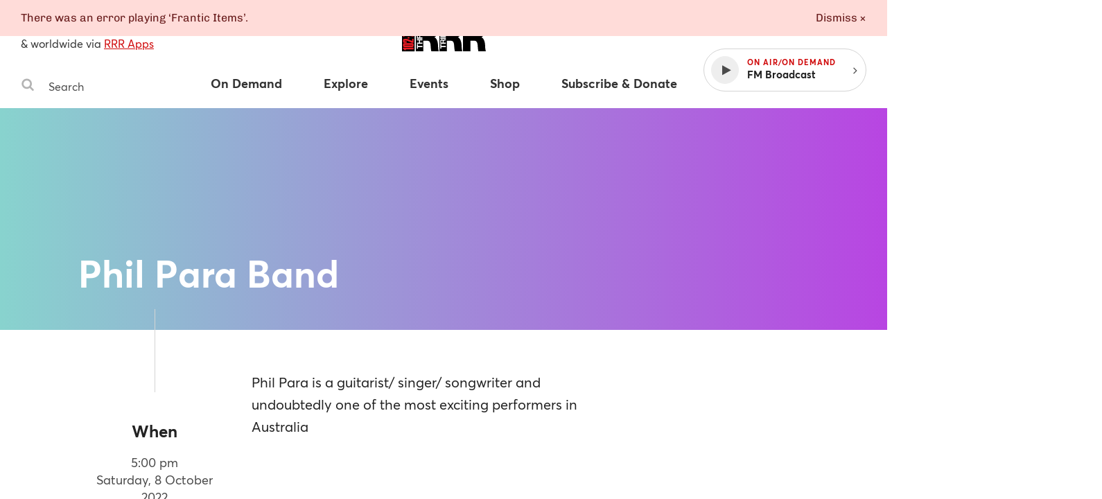

--- FILE ---
content_type: text/html
request_url: https://www.rrr.org.au/events/phil-para-band--1
body_size: 30539
content:
<!DOCTYPE html><html lang="en-au"><head><!--Google Tag Manager--><script>(function(w,d,s,l,i){w[l]=w[l]||[];w[l].push({'gtm.start':
new Date().getTime(),event:'gtm.js'});var f=d.getElementsByTagName(s)[0],
j=d.createElement(s),dl=l!='dataLayer'?'&l='+l:'';j.async=true;j.src=
'https://www.googletagmanager.com/gtm.js?id='+i+dl;f.parentNode.insertBefore(j,f);
})(window,document,'script','dataLayer','GTM-MKF9QW5');</script><!--End Google Tag Manager--><meta charset="utf-8" /><meta content="width=device-width, initial-scale=1.0" name="viewport" /><meta content="no-cache" name="turbolinks-cache-control" /><meta content="widescreen" media="(min-width: 1400px)" name="breakpoint" /><meta content="desktop" media="(min-width: 1024px) and (max-width: 1399px)" name="breakpoint" /><meta content="tablet-wide" media="(min-width: 768px) and (max-width: 1023px)" name="breakpoint" /><meta content="tablet" media="(min-width: 660px) and (max-width: 767px)" name="breakpoint" /><meta content="phone" media="(max-width: 659px)" name="breakpoint" /><meta content="phone-small" media="(max-width: 449px)" name="breakpoint" /><meta content="w-min-1900" media="(min-width: 1900px)" name="breakpoint" /><meta content="w-min-1700" media="(min-width: 1700px)" name="breakpoint" /><meta content="w-1440" media="(max-width: 1440px)" name="breakpoint" /><meta content="w-1400" media="(max-width: 1400px)" name="breakpoint" /><meta content="w-1300" media="(max-width: 1300px)" name="breakpoint" /><meta content="w-1200" media="(max-width: 1200px)" name="breakpoint" /><meta content="is-mobile" media="(max-width: 1023px)" name="breakpoint" /><meta content="not-phone" media="(min-width: 660px)" name="breakpoint" /><link href="/assets/main/assets/public/favicon/favicon-192.a118bf57.png" rel="icon" type="image/png" /><script>!function(t){function e(r){if(n[r])return n[r].exports;var o=n[r]={i:r,l:!1,exports:{}};return t[r].call(o.exports,o,o.exports,e),o.l=!0,o.exports}var n={};e.m=t,e.c=n,e.d=function(t,n,r){e.o(t,n)||Object.defineProperty(t,n,{configurable:!1,enumerable:!0,get:r})},e.n=function(t){var n=t&&t.__esModule?function(){return t.default}:function(){return t};return e.d(n,"a",n),n},e.o=function(t,e){return Object.prototype.hasOwnProperty.call(t,e)},e.p="/assets/",e(e.s=1052)}({10:function(t,e,n){"use strict";function r(){}function o(t){try{return t.then}catch(t){return v=t,b}}function i(t,e){try{return t(e)}catch(t){return v=t,b}}function a(t,e,n){try{t(e,n)}catch(t){return v=t,b}}function s(t){if("object"!=typeof this)throw new TypeError("Promises must be constructed via new");if("function"!=typeof t)throw new TypeError("Promise constructor's argument is not a function");this._75=0,this._83=0,this._18=null,this._38=null,t!==r&&y(t,this)}function u(t,e,n){return new t.constructor(function(o,i){var a=new s(r);a.then(o,i),c(t,new p(e,n,a))})}function c(t,e){for(;3===t._83;)t=t._18;if(s._47&&s._47(t),0===t._83)return 0===t._75?(t._75=1,void(t._38=e)):1===t._75?(t._75=2,void(t._38=[t._38,e])):void t._38.push(e);f(t,e)}function f(t,e){m(function(){var n=1===t._83?e.onFulfilled:e.onRejected;if(null===n)return void(1===t._83?l(e.promise,t._18):h(e.promise,t._18));var r=i(n,t._18);r===b?h(e.promise,v):l(e.promise,r)})}function l(t,e){if(e===t)return h(t,new TypeError("A promise cannot be resolved with itself."));if(e&&("object"==typeof e||"function"==typeof e)){var n=o(e);if(n===b)return h(t,v);if(n===t.then&&e instanceof s)return t._83=3,t._18=e,void d(t);if("function"==typeof n)return void y(n.bind(e),t)}t._83=1,t._18=e,d(t)}function h(t,e){t._83=2,t._18=e,s._71&&s._71(t,e),d(t)}function d(t){if(1===t._75&&(c(t,t._38),t._38=null),2===t._75){for(var e=0;e<t._38.length;e++)c(t,t._38[e]);t._38=null}}function p(t,e,n){this.onFulfilled="function"==typeof t?t:null,this.onRejected="function"==typeof e?e:null,this.promise=n}function y(t,e){var n=!1,r=a(t,function(t){n||(n=!0,l(e,t))},function(t){n||(n=!0,h(e,t))});n||r!==b||(n=!0,h(e,v))}var m=n(15),v=null,b={};t.exports=s,s._47=null,s._71=null,s._44=r,s.prototype.then=function(t,e){if(this.constructor!==s)return u(this,t,e);var n=new s(r);return c(this,new p(t,e,n)),n}},1052:function(t,e,n){n(16),t.exports=n(1053)},1053:function(t,e,n){"use strict";Object.defineProperty(e,"__esModule",{value:!0});n(1054);n(1060)},1054:function(t,e,n){"use strict";var r=n(1055),o=(n.n(r),n(1056)),i=(n.n(o),n(1057)),a=(n.n(i),n(1058)),s=(n.n(a),n(1059));n.n(s)()()},1055:function(t,e){!function(e,n){"use strict";var r={breakpoints:{},_isTicking:!1,_debounceLastTime:0,_namedEvents:{},_eventMatchCache:{},_globalEvents:[],onBreakpointChange:function(){var t=Array.prototype.slice.call(arguments),e=t.pop(),n=t.pop();void 0===n?r._globalEvents.push(e):(r._namedEvents[n]=[]).push(e),l()}},o=function(t){/in/.test(n.readyState)?e.setTimeout(function(){o(t)},9):t()},i=function(t,e){var n=t.className.split(" "),r=n.indexOf(e);r>-1&&(n.splice(r,1),t.className=n.join(" "))},a=function(t,e){-1===t.className.indexOf(e)&&(t.className=""!==t.className?t.className+" "+e:e)},s=function(t,e){var r="breakpoint-"+e,o=n.documentElement;t?a(o,r):i(o,r)},u=function(t){r._globalEvents.forEach(function(e){"function"==typeof e&&e(t)})},c=function(){r._isTicking||f(l),r._isTicking=!0},f=function(t,n){if(!e.requestAnimationFrame){var o=(new Date).getTime(),i=Math.max(0,16-(o-r._debounceLastTime)),a=e.setTimeout(function(){t(o+i)},i);return r._debounceLastTime=o+i,a}e.requestAnimationFrame(t,n)},l=function(){r._isTicking=!1;var t=[];for(var n in r.breakpoints){var o=r.breakpoints[n],i=e.matchMedia(o).matches;if(r._namedEvents[n]&&r._eventMatchCache[n]!==i){r._eventMatchCache[n]=i;for(var a=0;a<r._namedEvents[n].length;a++){var c=r._namedEvents[n][a];"function"==typeof c&&c(i)}}i&&t.push(n),s(i,n)}0!==t.length&&u(t)},h=function(){for(var t=n.getElementsByTagName("meta"),e=0;e<t.length;e++)if("breakpoint"===t[e].name){var o=t[e].getAttribute("content"),i=t[e].getAttribute("media");r.breakpoints[o]=i}},d=function(){h(),l(),e.addEventListener("resize",c)};void 0!==t&&t.exports?t.exports=r:e.metaQuery=r,function(){h(),l()}(),o(d)}(window,document)},1056:function(t,e,n){(function(t){!function(t){var e=function(){try{return!!Symbol.iterator}catch(t){return!1}}(),n=function(t){var n={next:function(){var e=t.shift();return{done:void 0===e,value:e}}};return e&&(n[Symbol.iterator]=function(){return n}),n},r=function(t){return encodeURIComponent(t).replace(/%20/g,"+")},o=function(t){return decodeURIComponent(t).replace(/\+/g," ")};"URLSearchParams"in t&&"a=1"===new URLSearchParams("?a=1").toString()||function(){var i=function(t){if(Object.defineProperty(this,"_entries",{value:{}}),"string"==typeof t){if(""!==t){t=t.replace(/^\?/,"");for(var e,n=t.split("&"),r=0;r<n.length;r++)e=n[r].split("="),this.append(o(e[0]),e.length>1?o(e[1]):"")}}else if(t instanceof i){var a=this;t.forEach(function(t,e){a.append(t,e)})}},a=i.prototype;a.append=function(t,e){t in this._entries?this._entries[t].push(e.toString()):this._entries[t]=[e.toString()]},a.delete=function(t){delete this._entries[t]},a.get=function(t){return t in this._entries?this._entries[t][0]:null},a.getAll=function(t){return t in this._entries?this._entries[t].slice(0):[]},a.has=function(t){return t in this._entries},a.set=function(t,e){this._entries[t]=[e.toString()]},a.forEach=function(t,e){var n;for(var r in this._entries)if(this._entries.hasOwnProperty(r)){n=this._entries[r];for(var o=0;o<n.length;o++)t.call(e,n[o],r,this)}},a.keys=function(){var t=[];return this.forEach(function(e,n){t.push(n)}),n(t)},a.values=function(){var t=[];return this.forEach(function(e){t.push(e)}),n(t)},a.entries=function(){var t=[];return this.forEach(function(e,n){t.push([n,e])}),n(t)},e&&(a[Symbol.iterator]=a.entries),a.toString=function(){var t="";return this.forEach(function(e,n){t.length>0&&(t+="&"),t+=r(n)+"="+r(e)}),t},t.URLSearchParams=i}()}(void 0!==t?t:"undefined"!=typeof window?window:"undefined"!=typeof self?self:this),function(t){if(function(){try{var t=new URL("b","http://a");return t.pathname="c%20d","http://a/c%20d"===t.href&&t.searchParams}catch(t){return!1}}()||function(){var e=t.URL,n=function(t,e){"string"!=typeof t&&(t=String(t));var n=document.implementation.createHTMLDocument("");if(window.doc=n,e){var r=n.createElement("base");r.href=e,n.head.appendChild(r)}var o=n.createElement("a");if(o.href=t,n.body.appendChild(o),o.href=o.href,":"===o.protocol||!/:/.test(o.href))throw new TypeError("Invalid URL");Object.defineProperty(this,"_anchorElement",{value:o})},r=n.prototype,o=function(t){Object.defineProperty(r,t,{get:function(){return this._anchorElement[t]},set:function(e){this._anchorElement[t]=e},enumerable:!0})};["hash","host","hostname","port","protocol","search"].forEach(function(t){o(t)}),Object.defineProperties(r,{toString:{get:function(){var t=this;return function(){return t.href}}},href:{get:function(){return this._anchorElement.href.replace(/\?$/,"")},set:function(t){this._anchorElement.href=t},enumerable:!0},pathname:{get:function(){return this._anchorElement.pathname.replace(/(^\/?)/,"/")},set:function(t){this._anchorElement.pathname=t},enumerable:!0},origin:{get:function(){var t={"http:":80,"https:":443,"ftp:":21}[this._anchorElement.protocol],e=this._anchorElement.port!=t&&""!==this._anchorElement.port;return this._anchorElement.protocol+"//"+this._anchorElement.hostname+(e?":"+this._anchorElement.port:"")},enumerable:!0},password:{get:function(){return""},set:function(t){},enumerable:!0},username:{get:function(){return""},set:function(t){},enumerable:!0},searchParams:{get:function(){var t=new URLSearchParams(this.search),e=this;return["append","delete","set"].forEach(function(n){var r=t[n];t[n]=function(){r.apply(t,arguments),e.search=t.toString()}}),t},enumerable:!0}}),n.createObjectURL=function(t){return e.createObjectURL.apply(e,arguments)},n.revokeObjectURL=function(t){return e.revokeObjectURL.apply(e,arguments)},t.URL=n}(),void 0!==t.location&&!("origin"in t.location)){var e=function(){return t.location.protocol+"//"+t.location.hostname+(t.location.port?":"+t.location.port:"")};try{Object.defineProperty(t.location,"origin",{get:e,enumerable:!0})}catch(n){setInterval(function(){t.location.origin=e()},100)}}}(void 0!==t?t:"undefined"!=typeof window?window:"undefined"!=typeof self?self:this)}).call(e,n(4))},1057:function(t,e,n){(function(t){(function(){var e=void 0;!function(t){"use strict";var n=function(e,n,r){function o(t){if(s.body)return t();setTimeout(function(){o(t)})}function i(){u.addEventListener&&u.removeEventListener("load",i),u.media=r||"all"}var a,s=t.document,u=s.createElement("link");if(n)a=n;else{var c=(s.body||s.getElementsByTagName("head")[0]).childNodes;a=c[c.length-1]}var f=s.styleSheets;u.rel="stylesheet",u.href=e,u.media="only x",o(function(){a.parentNode.insertBefore(u,n?a:a.nextSibling)});var l=function(t){for(var e=u.href,n=f.length;n--;)if(f[n].href===e)return t();setTimeout(function(){l(t)})};return u.addEventListener&&u.addEventListener("load",i),u.onloadcssdefined=l,l(i),u};void 0!==e?e.loadCSS=n:t.loadCSS=n}(void 0!==t?t:this)}).call(window)}).call(e,n(4))},1058:function(t,e,n){(function(t){(function(){!function(t){"use strict";t.loadCSS||(t.loadCSS=function(){});var n=loadCSS.relpreload={};if(n.support=function(){var e;try{e=t.document.createElement("link").relList.supports("preload")}catch(t){e=!1}return function(){return e}}(),n.bindMediaToggle=function(t){function e(){t.media=n}var n=t.media||"all";t.addEventListener?t.addEventListener("load",e):t.attachEvent&&t.attachEvent("onload",e),setTimeout(function(){t.rel="stylesheet",t.media="only x"}),setTimeout(e,3e3)},n.poly=function(){if(!n.support())for(var e=t.document.getElementsByTagName("link"),r=0;r<e.length;r++){var o=e[r];"preload"!==o.rel||"style"!==o.getAttribute("as")||o.getAttribute("data-loadcss")||(o.setAttribute("data-loadcss",!0),n.bindMediaToggle(o))}},!n.support()){n.poly();var r=t.setInterval(n.poly,500);t.addEventListener?t.addEventListener("load",function(){n.poly(),t.clearInterval(r)}):t.attachEvent&&t.attachEvent("onload",function(){n.poly(),t.clearInterval(r)})}e.loadCSS=loadCSS}(void 0!==t?t:this)}).call(window)}).call(e,n(4))},1059:function(t,e){function n(){window.localStorage.getItem("fontsLoaded")&&(window.document.documentElement.className+=" fonts-loaded")}t.exports=n},1060:function(t,e){function n(t){throw new Error("Cannot find module '"+t+"'.")}n.keys=function(){return[]},n.resolve=n,t.exports=n,n.id=1060},15:function(t,e,n){"use strict";(function(e){function n(t){a.length||(i(),s=!0),a[a.length]=t}function r(){for(;u<a.length;){var t=u;if(u+=1,a[t].call(),u>c){for(var e=0,n=a.length-u;e<n;e++)a[e]=a[e+u];a.length-=u,u=0}}a.length=0,u=0,s=!1}function o(t){return function(){function e(){clearTimeout(n),clearInterval(r),t()}var n=setTimeout(e,0),r=setInterval(e,50)}}t.exports=n;var i,a=[],s=!1,u=0,c=1024,f=void 0!==e?e:self,l=f.MutationObserver||f.WebKitMutationObserver;i="function"==typeof l?function(t){var e=1,n=new l(t),r=document.createTextNode("");return n.observe(r,{characterData:!0}),function(){e=-e,r.data=e}}(r):o(r),n.requestFlush=i,n.makeRequestCallFromTimer=o}).call(e,n(4))},16:function(t,e,n){"use strict";"undefined"==typeof Promise&&(n(17).enable(),window.Promise=n(18)),n(19),Object.assign=n(8)},17:function(t,e,n){"use strict";function r(){c=!1,s._47=null,s._71=null}function o(t){function e(e){(t.allRejections||a(l[e].error,t.whitelist||u))&&(l[e].displayId=f++,t.onUnhandled?(l[e].logged=!0,t.onUnhandled(l[e].displayId,l[e].error)):(l[e].logged=!0,i(l[e].displayId,l[e].error)))}function n(e){l[e].logged&&(t.onHandled?t.onHandled(l[e].displayId,l[e].error):l[e].onUnhandled||(console.warn("Promise Rejection Handled (id: "+l[e].displayId+"):"),console.warn('  This means you can ignore any previous messages of the form "Possible Unhandled Promise Rejection" with id '+l[e].displayId+".")))}t=t||{},c&&r(),c=!0;var o=0,f=0,l={};s._47=function(t){2===t._83&&l[t._56]&&(l[t._56].logged?n(t._56):clearTimeout(l[t._56].timeout),delete l[t._56])},s._71=function(t,n){0===t._75&&(t._56=o++,l[t._56]={displayId:null,error:n,timeout:setTimeout(e.bind(null,t._56),a(n,u)?100:2e3),logged:!1})}}function i(t,e){console.warn("Possible Unhandled Promise Rejection (id: "+t+"):"),((e&&(e.stack||e))+"").split("\n").forEach(function(t){console.warn("  "+t)})}function a(t,e){return e.some(function(e){return t instanceof e})}var s=n(10),u=[ReferenceError,TypeError,RangeError],c=!1;e.disable=r,e.enable=o},18:function(t,e,n){"use strict";function r(t){var e=new o(o._44);return e._83=1,e._18=t,e}var o=n(10);t.exports=o;var i=r(!0),a=r(!1),s=r(null),u=r(void 0),c=r(0),f=r("");o.resolve=function(t){if(t instanceof o)return t;if(null===t)return s;if(void 0===t)return u;if(!0===t)return i;if(!1===t)return a;if(0===t)return c;if(""===t)return f;if("object"==typeof t||"function"==typeof t)try{var e=t.then;if("function"==typeof e)return new o(e.bind(t))}catch(t){return new o(function(e,n){n(t)})}return r(t)},o.all=function(t){var e=Array.prototype.slice.call(t);return new o(function(t,n){function r(a,s){if(s&&("object"==typeof s||"function"==typeof s)){if(s instanceof o&&s.then===o.prototype.then){for(;3===s._83;)s=s._18;return 1===s._83?r(a,s._18):(2===s._83&&n(s._18),void s.then(function(t){r(a,t)},n))}var u=s.then;if("function"==typeof u){return void new o(u.bind(s)).then(function(t){r(a,t)},n)}}e[a]=s,0==--i&&t(e)}if(0===e.length)return t([]);for(var i=e.length,a=0;a<e.length;a++)r(a,e[a])})},o.reject=function(t){return new o(function(e,n){n(t)})},o.race=function(t){return new o(function(e,n){t.forEach(function(t){o.resolve(t).then(e,n)})})},o.prototype.catch=function(t){return this.then(null,t)}},19:function(t,e){!function(t){"use strict";function e(t){if("string"!=typeof t&&(t=String(t)),/[^a-z0-9\-#$%&'*+.\^_`|~]/i.test(t))throw new TypeError("Invalid character in header field name");return t.toLowerCase()}function n(t){return"string"!=typeof t&&(t=String(t)),t}function r(t){var e={next:function(){var e=t.shift();return{done:void 0===e,value:e}}};return v.iterable&&(e[Symbol.iterator]=function(){return e}),e}function o(t){this.map={},t instanceof o?t.forEach(function(t,e){this.append(e,t)},this):Array.isArray(t)?t.forEach(function(t){this.append(t[0],t[1])},this):t&&Object.getOwnPropertyNames(t).forEach(function(e){this.append(e,t[e])},this)}function i(t){if(t.bodyUsed)return Promise.reject(new TypeError("Already read"));t.bodyUsed=!0}function a(t){return new Promise(function(e,n){t.onload=function(){e(t.result)},t.onerror=function(){n(t.error)}})}function s(t){var e=new FileReader,n=a(e);return e.readAsArrayBuffer(t),n}function u(t){var e=new FileReader,n=a(e);return e.readAsText(t),n}function c(t){for(var e=new Uint8Array(t),n=new Array(e.length),r=0;r<e.length;r++)n[r]=String.fromCharCode(e[r]);return n.join("")}function f(t){if(t.slice)return t.slice(0);var e=new Uint8Array(t.byteLength);return e.set(new Uint8Array(t)),e.buffer}function l(){return this.bodyUsed=!1,this._initBody=function(t){if(this._bodyInit=t,t)if("string"==typeof t)this._bodyText=t;else if(v.blob&&Blob.prototype.isPrototypeOf(t))this._bodyBlob=t;else if(v.formData&&FormData.prototype.isPrototypeOf(t))this._bodyFormData=t;else if(v.searchParams&&URLSearchParams.prototype.isPrototypeOf(t))this._bodyText=t.toString();else if(v.arrayBuffer&&v.blob&&_(t))this._bodyArrayBuffer=f(t.buffer),this._bodyInit=new Blob([this._bodyArrayBuffer]);else{if(!v.arrayBuffer||!ArrayBuffer.prototype.isPrototypeOf(t)&&!w(t))throw new Error("unsupported BodyInit type");this._bodyArrayBuffer=f(t)}else this._bodyText="";this.headers.get("content-type")||("string"==typeof t?this.headers.set("content-type","text/plain;charset=UTF-8"):this._bodyBlob&&this._bodyBlob.type?this.headers.set("content-type",this._bodyBlob.type):v.searchParams&&URLSearchParams.prototype.isPrototypeOf(t)&&this.headers.set("content-type","application/x-www-form-urlencoded;charset=UTF-8"))},v.blob&&(this.blob=function(){var t=i(this);if(t)return t;if(this._bodyBlob)return Promise.resolve(this._bodyBlob);if(this._bodyArrayBuffer)return Promise.resolve(new Blob([this._bodyArrayBuffer]));if(this._bodyFormData)throw new Error("could not read FormData body as blob");return Promise.resolve(new Blob([this._bodyText]))},this.arrayBuffer=function(){return this._bodyArrayBuffer?i(this)||Promise.resolve(this._bodyArrayBuffer):this.blob().then(s)}),this.text=function(){var t=i(this);if(t)return t;if(this._bodyBlob)return u(this._bodyBlob);if(this._bodyArrayBuffer)return Promise.resolve(c(this._bodyArrayBuffer));if(this._bodyFormData)throw new Error("could not read FormData body as text");return Promise.resolve(this._bodyText)},v.formData&&(this.formData=function(){return this.text().then(p)}),this.json=function(){return this.text().then(JSON.parse)},this}function h(t){var e=t.toUpperCase();return g.indexOf(e)>-1?e:t}function d(t,e){e=e||{};var n=e.body;if(t instanceof d){if(t.bodyUsed)throw new TypeError("Already read");this.url=t.url,this.credentials=t.credentials,e.headers||(this.headers=new o(t.headers)),this.method=t.method,this.mode=t.mode,n||null==t._bodyInit||(n=t._bodyInit,t.bodyUsed=!0)}else this.url=String(t);if(this.credentials=e.credentials||this.credentials||"omit",!e.headers&&this.headers||(this.headers=new o(e.headers)),this.method=h(e.method||this.method||"GET"),this.mode=e.mode||this.mode||null,this.referrer=null,("GET"===this.method||"HEAD"===this.method)&&n)throw new TypeError("Body not allowed for GET or HEAD requests");this._initBody(n)}function p(t){var e=new FormData;return t.trim().split("&").forEach(function(t){if(t){var n=t.split("="),r=n.shift().replace(/\+/g," "),o=n.join("=").replace(/\+/g," ");e.append(decodeURIComponent(r),decodeURIComponent(o))}}),e}function y(t){var e=new o;return t.split(/\r?\n/).forEach(function(t){var n=t.split(":"),r=n.shift().trim();if(r){var o=n.join(":").trim();e.append(r,o)}}),e}function m(t,e){e||(e={}),this.type="default",this.status="status"in e?e.status:200,this.ok=this.status>=200&&this.status<300,this.statusText="statusText"in e?e.statusText:"OK",this.headers=new o(e.headers),this.url=e.url||"",this._initBody(t)}if(!t.fetch){var v={searchParams:"URLSearchParams"in t,iterable:"Symbol"in t&&"iterator"in Symbol,blob:"FileReader"in t&&"Blob"in t&&function(){try{return new Blob,!0}catch(t){return!1}}(),formData:"FormData"in t,arrayBuffer:"ArrayBuffer"in t};if(v.arrayBuffer)var b=["[object Int8Array]","[object Uint8Array]","[object Uint8ClampedArray]","[object Int16Array]","[object Uint16Array]","[object Int32Array]","[object Uint32Array]","[object Float32Array]","[object Float64Array]"],_=function(t){return t&&DataView.prototype.isPrototypeOf(t)},w=ArrayBuffer.isView||function(t){return t&&b.indexOf(Object.prototype.toString.call(t))>-1};o.prototype.append=function(t,r){t=e(t),r=n(r);var o=this.map[t];this.map[t]=o?o+","+r:r},o.prototype.delete=function(t){delete this.map[e(t)]},o.prototype.get=function(t){return t=e(t),this.has(t)?this.map[t]:null},o.prototype.has=function(t){return this.map.hasOwnProperty(e(t))},o.prototype.set=function(t,r){this.map[e(t)]=n(r)},o.prototype.forEach=function(t,e){for(var n in this.map)this.map.hasOwnProperty(n)&&t.call(e,this.map[n],n,this)},o.prototype.keys=function(){var t=[];return this.forEach(function(e,n){t.push(n)}),r(t)},o.prototype.values=function(){var t=[];return this.forEach(function(e){t.push(e)}),r(t)},o.prototype.entries=function(){var t=[];return this.forEach(function(e,n){t.push([n,e])}),r(t)},v.iterable&&(o.prototype[Symbol.iterator]=o.prototype.entries);var g=["DELETE","GET","HEAD","OPTIONS","POST","PUT"];d.prototype.clone=function(){return new d(this,{body:this._bodyInit})},l.call(d.prototype),l.call(m.prototype),m.prototype.clone=function(){return new m(this._bodyInit,{status:this.status,statusText:this.statusText,headers:new o(this.headers),url:this.url})},m.error=function(){var t=new m(null,{status:0,statusText:""});return t.type="error",t};var E=[301,302,303,307,308];m.redirect=function(t,e){if(-1===E.indexOf(e))throw new RangeError("Invalid status code");return new m(null,{status:e,headers:{location:t}})},t.Headers=o,t.Request=d,t.Response=m,t.fetch=function(t,e){return new Promise(function(n,r){var o=new d(t,e),i=new XMLHttpRequest;i.onload=function(){var t={status:i.status,statusText:i.statusText,headers:y(i.getAllResponseHeaders()||"")};t.url="responseURL"in i?i.responseURL:t.headers.get("X-Request-URL");var e="response"in i?i.response:i.responseText;n(new m(e,t))},i.onerror=function(){r(new TypeError("Network request failed"))},i.ontimeout=function(){r(new TypeError("Network request failed"))},i.open(o.method,o.url,!0),"include"===o.credentials&&(i.withCredentials=!0),"responseType"in i&&v.blob&&(i.responseType="blob"),o.headers.forEach(function(t,e){i.setRequestHeader(e,t)}),i.send(void 0===o._bodyInit?null:o._bodyInit)})},t.fetch.polyfill=!0}}("undefined"!=typeof self?self:this)},4:function(t,e){var n;n=function(){return this}();try{n=n||Function("return this")()||(0,eval)("this")}catch(t){"object"==typeof window&&(n=window)}t.exports=n},8:function(t,e,n){"use strict";function r(t){if(null===t||void 0===t)throw new TypeError("Object.assign cannot be called with null or undefined");return Object(t)}var o=Object.getOwnPropertySymbols,i=Object.prototype.hasOwnProperty,a=Object.prototype.propertyIsEnumerable;t.exports=function(){try{if(!Object.assign)return!1;var t=new String("abc");if(t[5]="de","5"===Object.getOwnPropertyNames(t)[0])return!1;for(var e={},n=0;n<10;n++)e["_"+String.fromCharCode(n)]=n;if("0123456789"!==Object.getOwnPropertyNames(e).map(function(t){return e[t]}).join(""))return!1;var r={};return"abcdefghijklmnopqrst".split("").forEach(function(t){r[t]=t}),"abcdefghijklmnopqrst"===Object.keys(Object.assign({},r)).join("")}catch(t){return!1}}()?Object.assign:function(t,e){for(var n,s,u=r(t),c=1;c<arguments.length;c++){n=Object(arguments[c]);for(var f in n)i.call(n,f)&&(u[f]=n[f]);if(o){s=o(n);for(var l=0;l<s.length;l++)a.call(n,s[l])&&(u[s[l]]=n[s[l]])}}return u}}});
//# sourceMappingURL=main__inline-header.9ee348ca.js.map</script><script>!function(t){function e(r){if(n[r])return n[r].exports;var o=n[r]={i:r,l:!1,exports:{}};return t[r].call(o.exports,o,o.exports,e),o.l=!0,o.exports}var n={};e.m=t,e.c=n,e.d=function(t,n,r){e.o(t,n)||Object.defineProperty(t,n,{configurable:!1,enumerable:!0,get:r})},e.n=function(t){var n=t&&t.__esModule?function(){return t.default}:function(){return t};return e.d(n,"a",n),n},e.o=function(t,e){return Object.prototype.hasOwnProperty.call(t,e)},e.p="/assets/",e(e.s=1032)}({10:function(t,e,n){"use strict";function r(){}function o(t){try{return t.then}catch(t){return b=t,m}}function i(t,e){try{return t(e)}catch(t){return b=t,m}}function s(t,e,n){try{t(e,n)}catch(t){return b=t,m}}function a(t){if("object"!=typeof this)throw new TypeError("Promises must be constructed via new");if("function"!=typeof t)throw new TypeError("Promise constructor's argument is not a function");this._75=0,this._83=0,this._18=null,this._38=null,t!==r&&y(t,this)}function u(t,e,n){return new t.constructor(function(o,i){var s=new a(r);s.then(o,i),c(t,new p(e,n,s))})}function c(t,e){for(;3===t._83;)t=t._18;if(a._47&&a._47(t),0===t._83)return 0===t._75?(t._75=1,void(t._38=e)):1===t._75?(t._75=2,void(t._38=[t._38,e])):void t._38.push(e);h(t,e)}function h(t,e){v(function(){var n=1===t._83?e.onFulfilled:e.onRejected;if(null===n)return void(1===t._83?f(e.promise,t._18):l(e.promise,t._18));var r=i(n,t._18);r===m?l(e.promise,b):f(e.promise,r)})}function f(t,e){if(e===t)return l(t,new TypeError("A promise cannot be resolved with itself."));if(e&&("object"==typeof e||"function"==typeof e)){var n=o(e);if(n===m)return l(t,b);if(n===t.then&&e instanceof a)return t._83=3,t._18=e,void d(t);if("function"==typeof n)return void y(n.bind(e),t)}t._83=1,t._18=e,d(t)}function l(t,e){t._83=2,t._18=e,a._71&&a._71(t,e),d(t)}function d(t){if(1===t._75&&(c(t,t._38),t._38=null),2===t._75){for(var e=0;e<t._38.length;e++)c(t,t._38[e]);t._38=null}}function p(t,e,n){this.onFulfilled="function"==typeof t?t:null,this.onRejected="function"==typeof e?e:null,this.promise=n}function y(t,e){var n=!1,r=s(t,function(t){n||(n=!0,f(e,t))},function(t){n||(n=!0,l(e,t))});n||r!==m||(n=!0,l(e,b))}var v=n(15),b=null,m={};t.exports=a,a._47=null,a._71=null,a._44=r,a.prototype.then=function(t,e){if(this.constructor!==a)return u(this,t,e);var n=new a(r);return c(this,new p(t,e,n)),n}},1032:function(t,e,n){n(16),t.exports=n(1033)},1033:function(t,e,n){"use strict";Object.defineProperty(e,"__esModule",{value:!0});n(1034);n(1042)},1034:function(t,e,n){"use strict";n(1035),n(1041)},1035:function(t,e,n){"use strict";function r(t,e){if(!(t instanceof e))throw new TypeError("Cannot call a class as a function")}var o=n(444),i=n(447),s=n(449),a=n(209),u=function(){function t(t,e){for(var n=0;n<e.length;n++){var r=e[n];r.enumerable=r.enumerable||!1,r.configurable=!0,"value"in r&&(r.writable=!0),Object.defineProperty(t,r.key,r)}}return function(e,n,r){return n&&t(e.prototype,n),r&&t(e,r),e}}(),c=function(){function t(e,n){var i=this;if(r(this,t),Object(s.b)(e,s.a.EVENT_TRACKER),window.addEventListener){var u={events:["click"],fieldsObj:{},attributePrefix:"ga-"};this.opts=Object(a.a)(u,n),this.tracker=e,this.handleEvents=this.handleEvents.bind(this);var c="["+this.opts.attributePrefix+"on]";this.delegates={},this.opts.events.forEach(function(t){i.delegates[t]=Object(o.a)(document,t,c,i.handleEvents,{composed:!0,useCapture:!0})})}}return u(t,[{key:"handleEvents",value:function(t,e){var n=this.opts.attributePrefix;if(!(e.getAttribute(n+"on").split(/\s*,\s*/).indexOf(t.type)<0)){var r={transport:"beacon"},o=Object(a.e)(e,n),i=Object(a.a)({},this.opts.fieldsObj,o),s=o.hitType||"event";this.tracker.send(s,Object(a.c)(r,i,this.tracker,this.opts.hitFilter,e,t))}}},{key:"remove",value:function(){var t=this;Object.keys(this.delegates).forEach(function(e){t.delegates[e].destroy()})}}]),t}();Object(i.a)("eventTracker",c)},1036:function(t,e,n){"use strict";function r(t,e,n,r){var s=arguments.length>4&&void 0!==arguments[4]?arguments[4]:{},a=function(t){var e=void 0;if(s.composed&&"function"==typeof t.composedPath)for(var a,u=t.composedPath(),c=0;a=u[c];c++)1==a.nodeType&&Object(i.a)(a,n)&&(e=a);else e=Object(o.a)(t.target,n,!0);e&&r.call(e,t,e)};return t.addEventListener(e,a,s.useCapture),{destroy:function(){t.removeEventListener(e,a,s.useCapture)}}}e.a=r;var o=n(445),i=n(208)},1037:function(t,e,n){"use strict";"function"==typeof Symbol&&Symbol.iterator},1038:function(t,e,n){"use strict";function r(t){var e={};if(!t||1!=t.nodeType)return e;var n=t.attributes;if(0===n.length)return{};for(var r,o=0;r=n[o];o++)e[r.name]=r.value;return e}e.a=r},1039:function(t,e,n){"use strict";var r="80",o="443";RegExp(":("+r+"|"+o+")$"),document.createElement("a")},1040:function(t,e,n){"use strict";function r(t,e){if(!(t instanceof e))throw new TypeError("Cannot call a class as a function")}function o(t,e){var n=s.filter(function(n){return n.context==t&&n.methodName==e})[0];return n||(n=new a(t,e),s.push(n)),n}var i=function(){function t(t,e){for(var n=0;n<e.length;n++){var r=e[n];r.enumerable=r.enumerable||!1,r.configurable=!0,"value"in r&&(r.writable=!0),Object.defineProperty(t,r.key,r)}}return function(e,n,r){return n&&t(e.prototype,n),r&&t(e,r),e}}(),s=[],a=function(){function t(e,n){var o=this;r(this,t),this.context=e,this.methodName=n,this.isTask=/Task$/.test(n),this.originalMethodReference=this.isTask?e.get(n):e[n],this.methodChain=[],this.boundMethodChain=[],this.wrappedMethod=function(){return o.boundMethodChain[o.boundMethodChain.length-1].apply(void 0,arguments)},this.isTask?e.set(n,this.wrappedMethod):e[n]=this.wrappedMethod}return i(t,null,[{key:"add",value:function(t,e,n){o(t,e).add(n)}},{key:"remove",value:function(t,e,n){o(t,e).remove(n)}}]),i(t,[{key:"add",value:function(t){this.methodChain.push(t),this.rebindMethodChain()}},{key:"remove",value:function(t){var e=this.methodChain.indexOf(t);e>-1&&(this.methodChain.splice(e,1),this.methodChain.length>0?this.rebindMethodChain():this.destroy())}},{key:"rebindMethodChain",value:function(){this.boundMethodChain=[];for(var t,e=0;t=this.methodChain[e];e++){var n=this.boundMethodChain[e-1]||this.originalMethodReference.bind(this.context);this.boundMethodChain.push(t(n))}}},{key:"destroy",value:function(){var t=s.indexOf(this);t>-1&&(s.splice(t,1),this.isTask?this.context.set(this.methodName,this.originalMethodReference):this.context[this.methodName]=this.originalMethodReference)}}]),t}();e.a=a},1041:function(t,e,n){"use strict";function r(t,e){if(!(t instanceof e))throw new TypeError("Cannot call a class as a function")}function o(t,e){if(0===t){var n=e.intersectionRect;return n.top>0||n.bottom>0||n.left>0||n.right>0}return e.intersectionRatio>=t}function i(t){var e={threshold:0,trackFirstImpressionOnly:!0};return"string"==typeof t&&(t={id:t}),Object(u.a)(e,t)}var s=n(447),a=n(449),u=n(209),c=function(){function t(t,e){for(var n=0;n<e.length;n++){var r=e[n];r.enumerable=r.enumerable||!1,r.configurable=!0,"value"in r&&(r.writable=!0),Object.defineProperty(t,r.key,r)}}return function(e,n,r){return n&&t(e.prototype,n),r&&t(e,r),e}}(),h=function(){function t(e,n){var o=this;if(r(this,t),Object(a.b)(e,a.a.IMPRESSION_TRACKER),window.IntersectionObserver&&window.MutationObserver){var i={rootMargin:"0px",fieldsObj:{},attributePrefix:"ga-"};this.opts=Object(u.a)(i,n),this.tracker=e,this.handleDomMutations=this.handleDomMutations.bind(this),this.handleIntersectionChanges=this.handleIntersectionChanges.bind(this),this.handleDomElementAdded=this.handleDomElementAdded.bind(this),this.handleDomElementRemoved=this.handleDomElementRemoved.bind(this),this.mutationObserver=null,this.items=[],this.elementMap={},this.thresholdMap={},Object(u.d)(function(){o.opts.elements&&o.observeElements(o.opts.elements)})}}return c(t,[{key:"observeElements",value:function(t){var e=this,n=this.deriveDataFromElements(t);this.items=this.items.concat(n.items),this.elementMap=Object(u.a)({},n.elementMap,this.elementMap),this.thresholdMap=Object(u.a)({},n.thresholdMap,this.thresholdMap),n.items.forEach(function(t){var n=e.thresholdMap[t.threshold]=e.thresholdMap[t.threshold]||new IntersectionObserver(e.handleIntersectionChanges,{rootMargin:e.opts.rootMargin,threshold:[+t.threshold]}),r=e.elementMap[t.id]||(e.elementMap[t.id]=document.getElementById(t.id));r&&n.observe(r)}),this.mutationObserver||(this.mutationObserver=new MutationObserver(this.handleDomMutations),this.mutationObserver.observe(document.body,{childList:!0,subtree:!0})),requestAnimationFrame(function(){})}},{key:"unobserveElements",value:function(t){var e=[],n=[];if(this.items.forEach(function(r){t.some(function(t){var e=i(t);return e.id===r.id&&e.threshold===r.threshold&&e.trackFirstImpressionOnly===r.trackFirstImpressionOnly})?n.push(r):e.push(r)}),e.length){var r=this.deriveDataFromElements(e),o=this.deriveDataFromElements(n);this.items=r.items,this.elementMap=r.elementMap,this.thresholdMap=r.thresholdMap,n.forEach(function(t){if(!r.elementMap[t.id]){var e=o.thresholdMap[t.threshold],n=o.elementMap[t.id];n&&e.unobserve(n),r.thresholdMap[t.threshold]||o.thresholdMap[t.threshold].disconnect()}})}else this.unobserveAllElements()}},{key:"unobserveAllElements",value:function(){var t=this;Object.keys(this.thresholdMap).forEach(function(e){t.thresholdMap[e].disconnect()}),this.mutationObserver.disconnect(),this.mutationObserver=null,this.items=[],this.elementMap={},this.thresholdMap={}}},{key:"deriveDataFromElements",value:function(t){var e=this,n=[],r={},o={};return t.length&&t.forEach(function(t){var s=i(t);n.push(s),o[s.id]=e.elementMap[s.id]||null,r[s.threshold]=e.thresholdMap[s.threshold]||null}),{items:n,elementMap:o,thresholdMap:r}}},{key:"handleDomMutations",value:function(t){for(var e,n=0;e=t[n];n++){for(var r,o=0;r=e.removedNodes[o];o++)this.walkNodeTree(r,this.handleDomElementRemoved);for(var i,s=0;i=e.addedNodes[s];s++)this.walkNodeTree(i,this.handleDomElementAdded)}}},{key:"walkNodeTree",value:function(t,e){1==t.nodeType&&t.id in this.elementMap&&e(t.id);for(var n,r=0;n=t.childNodes[r];r++)this.walkNodeTree(n,e)}},{key:"handleIntersectionChanges",value:function(t){for(var e,n=[],r=0;e=t[r];r++)for(var i,s=0;i=this.items[s];s++)e.target.id===i.id&&o(i.threshold,e)&&(this.handleImpression(i.id),i.trackFirstImpressionOnly&&n.push(i));n.length&&this.unobserveElements(n)}},{key:"handleImpression",value:function(t){var e=document.getElementById(t),n={transport:"beacon",eventCategory:"Viewport",eventAction:"impression",eventLabel:t,nonInteraction:!0},r=Object(u.a)({},this.opts.fieldsObj,Object(u.e)(e,this.opts.attributePrefix));this.tracker.send("event",Object(u.c)(n,r,this.tracker,this.opts.hitFilter,e))}},{key:"handleDomElementAdded",value:function(t){var e=this,n=this.elementMap[t]=document.getElementById(t);this.items.forEach(function(r){t==r.id&&e.thresholdMap[r.threshold].observe(n)})}},{key:"handleDomElementRemoved",value:function(t){var e=this,n=this.elementMap[t];this.items.forEach(function(r){t==r.id&&e.thresholdMap[r.threshold].unobserve(n)}),this.elementMap[t]=null}},{key:"remove",value:function(){this.unobserveAllElements()}}]),t}();Object(s.a)("impressionTracker",h)},1042:function(t,e){function n(t){throw new Error("Cannot find module '"+t+"'.")}n.keys=function(){return[]},n.resolve=n,t.exports=n,n.id=1042},15:function(t,e,n){"use strict";(function(e){function n(t){s.length||(i(),a=!0),s[s.length]=t}function r(){for(;u<s.length;){var t=u;if(u+=1,s[t].call(),u>c){for(var e=0,n=s.length-u;e<n;e++)s[e]=s[e+u];s.length-=u,u=0}}s.length=0,u=0,a=!1}function o(t){return function(){function e(){clearTimeout(n),clearInterval(r),t()}var n=setTimeout(e,0),r=setInterval(e,50)}}t.exports=n;var i,s=[],a=!1,u=0,c=1024,h=void 0!==e?e:self,f=h.MutationObserver||h.WebKitMutationObserver;i="function"==typeof f?function(t){var e=1,n=new f(t),r=document.createTextNode("");return n.observe(r,{characterData:!0}),function(){e=-e,r.data=e}}(r):o(r),n.requestFlush=i,n.makeRequestCallFromTimer=o}).call(e,n(4))},16:function(t,e,n){"use strict";"undefined"==typeof Promise&&(n(17).enable(),window.Promise=n(18)),n(19),Object.assign=n(8)},17:function(t,e,n){"use strict";function r(){c=!1,a._47=null,a._71=null}function o(t){function e(e){(t.allRejections||s(f[e].error,t.whitelist||u))&&(f[e].displayId=h++,t.onUnhandled?(f[e].logged=!0,t.onUnhandled(f[e].displayId,f[e].error)):(f[e].logged=!0,i(f[e].displayId,f[e].error)))}function n(e){f[e].logged&&(t.onHandled?t.onHandled(f[e].displayId,f[e].error):f[e].onUnhandled||(console.warn("Promise Rejection Handled (id: "+f[e].displayId+"):"),console.warn('  This means you can ignore any previous messages of the form "Possible Unhandled Promise Rejection" with id '+f[e].displayId+".")))}t=t||{},c&&r(),c=!0;var o=0,h=0,f={};a._47=function(t){2===t._83&&f[t._56]&&(f[t._56].logged?n(t._56):clearTimeout(f[t._56].timeout),delete f[t._56])},a._71=function(t,n){0===t._75&&(t._56=o++,f[t._56]={displayId:null,error:n,timeout:setTimeout(e.bind(null,t._56),s(n,u)?100:2e3),logged:!1})}}function i(t,e){console.warn("Possible Unhandled Promise Rejection (id: "+t+"):"),((e&&(e.stack||e))+"").split("\n").forEach(function(t){console.warn("  "+t)})}function s(t,e){return e.some(function(e){return t instanceof e})}var a=n(10),u=[ReferenceError,TypeError,RangeError],c=!1;e.disable=r,e.enable=o},18:function(t,e,n){"use strict";function r(t){var e=new o(o._44);return e._83=1,e._18=t,e}var o=n(10);t.exports=o;var i=r(!0),s=r(!1),a=r(null),u=r(void 0),c=r(0),h=r("");o.resolve=function(t){if(t instanceof o)return t;if(null===t)return a;if(void 0===t)return u;if(!0===t)return i;if(!1===t)return s;if(0===t)return c;if(""===t)return h;if("object"==typeof t||"function"==typeof t)try{var e=t.then;if("function"==typeof e)return new o(e.bind(t))}catch(t){return new o(function(e,n){n(t)})}return r(t)},o.all=function(t){var e=Array.prototype.slice.call(t);return new o(function(t,n){function r(s,a){if(a&&("object"==typeof a||"function"==typeof a)){if(a instanceof o&&a.then===o.prototype.then){for(;3===a._83;)a=a._18;return 1===a._83?r(s,a._18):(2===a._83&&n(a._18),void a.then(function(t){r(s,t)},n))}var u=a.then;if("function"==typeof u){return void new o(u.bind(a)).then(function(t){r(s,t)},n)}}e[s]=a,0==--i&&t(e)}if(0===e.length)return t([]);for(var i=e.length,s=0;s<e.length;s++)r(s,e[s])})},o.reject=function(t){return new o(function(e,n){n(t)})},o.race=function(t){return new o(function(e,n){t.forEach(function(t){o.resolve(t).then(e,n)})})},o.prototype.catch=function(t){return this.then(null,t)}},19:function(t,e){!function(t){"use strict";function e(t){if("string"!=typeof t&&(t=String(t)),/[^a-z0-9\-#$%&'*+.\^_`|~]/i.test(t))throw new TypeError("Invalid character in header field name");return t.toLowerCase()}function n(t){return"string"!=typeof t&&(t=String(t)),t}function r(t){var e={next:function(){var e=t.shift();return{done:void 0===e,value:e}}};return b.iterable&&(e[Symbol.iterator]=function(){return e}),e}function o(t){this.map={},t instanceof o?t.forEach(function(t,e){this.append(e,t)},this):Array.isArray(t)?t.forEach(function(t){this.append(t[0],t[1])},this):t&&Object.getOwnPropertyNames(t).forEach(function(e){this.append(e,t[e])},this)}function i(t){if(t.bodyUsed)return Promise.reject(new TypeError("Already read"));t.bodyUsed=!0}function s(t){return new Promise(function(e,n){t.onload=function(){e(t.result)},t.onerror=function(){n(t.error)}})}function a(t){var e=new FileReader,n=s(e);return e.readAsArrayBuffer(t),n}function u(t){var e=new FileReader,n=s(e);return e.readAsText(t),n}function c(t){for(var e=new Uint8Array(t),n=new Array(e.length),r=0;r<e.length;r++)n[r]=String.fromCharCode(e[r]);return n.join("")}function h(t){if(t.slice)return t.slice(0);var e=new Uint8Array(t.byteLength);return e.set(new Uint8Array(t)),e.buffer}function f(){return this.bodyUsed=!1,this._initBody=function(t){if(this._bodyInit=t,t)if("string"==typeof t)this._bodyText=t;else if(b.blob&&Blob.prototype.isPrototypeOf(t))this._bodyBlob=t;else if(b.formData&&FormData.prototype.isPrototypeOf(t))this._bodyFormData=t;else if(b.searchParams&&URLSearchParams.prototype.isPrototypeOf(t))this._bodyText=t.toString();else if(b.arrayBuffer&&b.blob&&w(t))this._bodyArrayBuffer=h(t.buffer),this._bodyInit=new Blob([this._bodyArrayBuffer]);else{if(!b.arrayBuffer||!ArrayBuffer.prototype.isPrototypeOf(t)&&!g(t))throw new Error("unsupported BodyInit type");this._bodyArrayBuffer=h(t)}else this._bodyText="";this.headers.get("content-type")||("string"==typeof t?this.headers.set("content-type","text/plain;charset=UTF-8"):this._bodyBlob&&this._bodyBlob.type?this.headers.set("content-type",this._bodyBlob.type):b.searchParams&&URLSearchParams.prototype.isPrototypeOf(t)&&this.headers.set("content-type","application/x-www-form-urlencoded;charset=UTF-8"))},b.blob&&(this.blob=function(){var t=i(this);if(t)return t;if(this._bodyBlob)return Promise.resolve(this._bodyBlob);if(this._bodyArrayBuffer)return Promise.resolve(new Blob([this._bodyArrayBuffer]));if(this._bodyFormData)throw new Error("could not read FormData body as blob");return Promise.resolve(new Blob([this._bodyText]))},this.arrayBuffer=function(){return this._bodyArrayBuffer?i(this)||Promise.resolve(this._bodyArrayBuffer):this.blob().then(a)}),this.text=function(){var t=i(this);if(t)return t;if(this._bodyBlob)return u(this._bodyBlob);if(this._bodyArrayBuffer)return Promise.resolve(c(this._bodyArrayBuffer));if(this._bodyFormData)throw new Error("could not read FormData body as text");return Promise.resolve(this._bodyText)},b.formData&&(this.formData=function(){return this.text().then(p)}),this.json=function(){return this.text().then(JSON.parse)},this}function l(t){var e=t.toUpperCase();return _.indexOf(e)>-1?e:t}function d(t,e){e=e||{};var n=e.body;if(t instanceof d){if(t.bodyUsed)throw new TypeError("Already read");this.url=t.url,this.credentials=t.credentials,e.headers||(this.headers=new o(t.headers)),this.method=t.method,this.mode=t.mode,n||null==t._bodyInit||(n=t._bodyInit,t.bodyUsed=!0)}else this.url=String(t);if(this.credentials=e.credentials||this.credentials||"omit",!e.headers&&this.headers||(this.headers=new o(e.headers)),this.method=l(e.method||this.method||"GET"),this.mode=e.mode||this.mode||null,this.referrer=null,("GET"===this.method||"HEAD"===this.method)&&n)throw new TypeError("Body not allowed for GET or HEAD requests");this._initBody(n)}function p(t){var e=new FormData;return t.trim().split("&").forEach(function(t){if(t){var n=t.split("="),r=n.shift().replace(/\+/g," "),o=n.join("=").replace(/\+/g," ");e.append(decodeURIComponent(r),decodeURIComponent(o))}}),e}function y(t){var e=new o;return t.split(/\r?\n/).forEach(function(t){var n=t.split(":"),r=n.shift().trim();if(r){var o=n.join(":").trim();e.append(r,o)}}),e}function v(t,e){e||(e={}),this.type="default",this.status="status"in e?e.status:200,this.ok=this.status>=200&&this.status<300,this.statusText="statusText"in e?e.statusText:"OK",this.headers=new o(e.headers),this.url=e.url||"",this._initBody(t)}if(!t.fetch){var b={searchParams:"URLSearchParams"in t,iterable:"Symbol"in t&&"iterator"in Symbol,blob:"FileReader"in t&&"Blob"in t&&function(){try{return new Blob,!0}catch(t){return!1}}(),formData:"FormData"in t,arrayBuffer:"ArrayBuffer"in t};if(b.arrayBuffer)var m=["[object Int8Array]","[object Uint8Array]","[object Uint8ClampedArray]","[object Int16Array]","[object Uint16Array]","[object Int32Array]","[object Uint32Array]","[object Float32Array]","[object Float64Array]"],w=function(t){return t&&DataView.prototype.isPrototypeOf(t)},g=ArrayBuffer.isView||function(t){return t&&m.indexOf(Object.prototype.toString.call(t))>-1};o.prototype.append=function(t,r){t=e(t),r=n(r);var o=this.map[t];this.map[t]=o?o+","+r:r},o.prototype.delete=function(t){delete this.map[e(t)]},o.prototype.get=function(t){return t=e(t),this.has(t)?this.map[t]:null},o.prototype.has=function(t){return this.map.hasOwnProperty(e(t))},o.prototype.set=function(t,r){this.map[e(t)]=n(r)},o.prototype.forEach=function(t,e){for(var n in this.map)this.map.hasOwnProperty(n)&&t.call(e,this.map[n],n,this)},o.prototype.keys=function(){var t=[];return this.forEach(function(e,n){t.push(n)}),r(t)},o.prototype.values=function(){var t=[];return this.forEach(function(e){t.push(e)}),r(t)},o.prototype.entries=function(){var t=[];return this.forEach(function(e,n){t.push([n,e])}),r(t)},b.iterable&&(o.prototype[Symbol.iterator]=o.prototype.entries);var _=["DELETE","GET","HEAD","OPTIONS","POST","PUT"];d.prototype.clone=function(){return new d(this,{body:this._bodyInit})},f.call(d.prototype),f.call(v.prototype),v.prototype.clone=function(){return new v(this._bodyInit,{status:this.status,statusText:this.statusText,headers:new o(this.headers),url:this.url})},v.error=function(){var t=new v(null,{status:0,statusText:""});return t.type="error",t};var E=[301,302,303,307,308];v.redirect=function(t,e){if(-1===E.indexOf(e))throw new RangeError("Invalid status code");return new v(null,{status:e,headers:{location:t}})},t.Headers=o,t.Request=d,t.Response=v,t.fetch=function(t,e){return new Promise(function(n,r){var o=new d(t,e),i=new XMLHttpRequest;i.onload=function(){var t={status:i.status,statusText:i.statusText,headers:y(i.getAllResponseHeaders()||"")};t.url="responseURL"in i?i.responseURL:t.headers.get("X-Request-URL");var e="response"in i?i.response:i.responseText;n(new v(e,t))},i.onerror=function(){r(new TypeError("Network request failed"))},i.ontimeout=function(){r(new TypeError("Network request failed"))},i.open(o.method,o.url,!0),"include"===o.credentials&&(i.withCredentials=!0),"responseType"in i&&b.blob&&(i.responseType="blob"),o.headers.forEach(function(t,e){i.setRequestHeader(e,t)}),i.send(void 0===o._bodyInit?null:o._bodyInit)})},t.fetch.polyfill=!0}}("undefined"!=typeof self?self:this)},208:function(t,e,n){"use strict";function r(t,e){if(t&&1==t.nodeType&&e){if("string"==typeof e||1==e.nodeType)return t==e||o(t,e);if("length"in e)for(var n,r=0;n=e[r];r++)if(t==n||o(t,n))return!0}return!1}function o(t,e){if("string"!=typeof e)return!1;if(s)return s.call(t,e);for(var n,r=t.parentNode.querySelectorAll(e),o=0;n=r[o];o++)if(n==t)return!0;return!1}e.a=r;var i=window.Element.prototype,s=i.matches||i.matchesSelector||i.webkitMatchesSelector||i.mozMatchesSelector||i.msMatchesSelector||i.oMatchesSelector},209:function(t,e,n){"use strict";function r(t,e){var n=arguments.length>2&&void 0!==arguments[2]?arguments[2]:void 0,r=arguments.length>3&&void 0!==arguments[3]?arguments[3]:void 0,o=arguments.length>4&&void 0!==arguments[4]?arguments[4]:void 0,i=arguments.length>5&&void 0!==arguments[5]?arguments[5]:void 0;if("function"==typeof r){var s=n.get("buildHitTask");return{buildHitTask:function(n){n.set(t,null,!0),n.set(e,null,!0),r(n,o,i),s(n)}}}return c({},t,e)}function o(t,e){var n=Object(u.b)(t),r={};return Object.keys(n).forEach(function(t){if(0===t.indexOf(e)&&t!=e+"on"){var o=n[t];"true"==o&&(o=!0),"false"==o&&(o=!1);var i=s(t.slice(e.length));r[i]=o}}),r}function i(t){"loading"==document.readyState?document.addEventListener("DOMContentLoaded",function e(){document.removeEventListener("DOMContentLoaded",e),t()}):t()}function s(t){return t.replace(/[\-\_]+(\w?)/g,function(t,e){return e.toUpperCase()})}function a(t){return t.charAt(0).toUpperCase()+t.slice(1)}e.c=r,e.e=o,e.d=i,n.d(e,"a",function(){return c}),e.b=a;var u=n(444),c=(n(1040),"function"==typeof Symbol&&Symbol.iterator,Object.assign||function(t){for(var e=arguments.length,n=Array(e>1?e-1:0),r=1;r<e;r++)n[r-1]=arguments[r];for(var o=0,i=n.length;o<i;o++){var s=Object(n[o]);for(var a in s)Object.prototype.hasOwnProperty.call(s,a)&&(t[a]=s[a])}return t})},4:function(t,e){var n;n=function(){return this}();try{n=n||Function("return this")()||(0,eval)("this")}catch(t){"object"==typeof window&&(n=window)}t.exports=n},444:function(t,e,n){"use strict";var r=(n(445),n(1036)),o=(n(1037),n(1038));n(208),n(446),n(1039);n.d(e,"a",function(){return r.a}),n.d(e,"b",function(){return o.a})},445:function(t,e,n){"use strict";function r(t,e){var n=arguments.length>2&&void 0!==arguments[2]&&arguments[2];if(t&&1==t.nodeType&&e)for(var r,s=(n?[t]:[]).concat(Object(i.a)(t)),a=0;r=s[a];a++)if(Object(o.a)(r,e))return r}e.a=r;var o=n(208),i=n(446)},446:function(t,e,n){"use strict";function r(t){for(var e=[];t&&t.parentNode&&1==t.parentNode.nodeType;)t=t.parentNode,e.push(t);return e}e.a=r},447:function(t,e,n){"use strict";function r(t,e){var n=window.GoogleAnalyticsObject||"ga";window[n]=window[n]||function(){for(var t=arguments.length,e=Array(t),r=0;r<t;r++)e[r]=arguments[r];(window[n].q=window[n].q||[]).push(e)},window.gaDevIds=window.gaDevIds||[],window.gaDevIds.indexOf(o.a)<0&&window.gaDevIds.push(o.a),window[n]("provide",t,e),window.gaplugins=window.gaplugins||{},window.gaplugins[Object(i.b)(t)]=e}e.a=r;var o=n(448),i=n(209)},448:function(t,e,n){"use strict";n.d(e,"c",function(){return r}),n.d(e,"a",function(){return o}),n.d(e,"d",function(){return i}),n.d(e,"b",function(){return s});var r="2.4.1",o="i5iSjo",i="_av",s="_au"},449:function(t,e,n){"use strict";function r(t,e){c(t),u(t,e)}function o(t){return parseInt(t||"0",16).toString(2)}function i(t){return parseInt(t||"0",2).toString(16)}function s(t,e){if(t.length<e)for(var n=e-t.length;n;)t="0"+t,n--;return t}function a(t,e){return t.substr(0,e)+1+t.substr(e+1)}function u(t,e){var n=t.get("&"+h.b),r=s(o(n),l);r=a(r,l-e),t.set("&"+h.b,i(r))}function c(t){t.set("&"+h.d,h.c)}n.d(e,"a",function(){return f}),e.b=r;var h=n(448),f={CLEAN_URL_TRACKER:1,EVENT_TRACKER:2,IMPRESSION_TRACKER:3,MEDIA_QUERY_TRACKER:4,OUTBOUND_FORM_TRACKER:5,OUTBOUND_LINK_TRACKER:6,PAGE_VISIBILITY_TRACKER:7,SOCIAL_WIDGET_TRACKER:8,URL_CHANGE_TRACKER:9,MAX_SCROLL_TRACKER:10},l=Object.keys(f).length},8:function(t,e,n){"use strict";function r(t){if(null===t||void 0===t)throw new TypeError("Object.assign cannot be called with null or undefined");return Object(t)}var o=Object.getOwnPropertySymbols,i=Object.prototype.hasOwnProperty,s=Object.prototype.propertyIsEnumerable;t.exports=function(){try{if(!Object.assign)return!1;var t=new String("abc");if(t[5]="de","5"===Object.getOwnPropertyNames(t)[0])return!1;for(var e={},n=0;n<10;n++)e["_"+String.fromCharCode(n)]=n;if("0123456789"!==Object.getOwnPropertyNames(e).map(function(t){return e[t]}).join(""))return!1;var r={};return"abcdefghijklmnopqrst".split("").forEach(function(t){r[t]=t}),"abcdefghijklmnopqrst"===Object.keys(Object.assign({},r)).join("")}catch(t){return!1}}()?Object.assign:function(t,e){for(var n,a,u=r(t),c=1;c<arguments.length;c++){n=Object(arguments[c]);for(var h in n)i.call(n,h)&&(u[h]=n[h]);if(o){a=o(n);for(var f=0;f<a.length;f++)s.call(n,a[f])&&(u[a[f]]=n[a[f]])}}return u}}});
//# sourceMappingURL=main__autotrack.9b822f0e.js.map</script><link href="https://cdn-images-w3.rrr.org.au" rel="dns-prefetch" /><link as="style" href="/assets/main__defer.0e905f86.css" onload="this.onload=null;this.rel=&#39;stylesheet&#39;" rel="preload" /><noscript><link href="/assets/main__defer.0e905f86.css" rel="stylesheet" /></noscript><link href="/assets/main__public.1f655cf3.css" rel="stylesheet" type="text/css" /><script>(function() {
  var ua = window.navigator.userAgent;
  // Load polyfills for <IE11
  var loadPolyfills = ua.indexOf("MSIE") > -1 || !!ua.match(/Trident\/7\./);
  if (loadPolyfills) {
    var p = document.createElement('script');
    p.type = 'text/javascript';
    p.src = "/assets/main__polyfills.d630f033.js";
    var s = document.getElementsByTagName('script')[0];
    s.parentNode.insertBefore(p, s);
  }
})();</script><script src="/assets/main__public.dade942c.js"></script><title>Events: Phil Para Band — Triple R 102.7FM, Melbourne Independent Radio </title><meta content="website" property="og:type" /><meta content="Events: Phil Para Band — Triple R 102.7FM, Melbourne Independent Radio" property="og:title" /><meta content="https://www.rrr.org.au/events/phil-para-band--1" property="og:url" /><meta content="Phil Para is a guitarist/ singer/ songwriter and undoubtedly one of the most exciting performers in Australia" property="og:description" /><meta content="https://www.rrr.org.au/assets/main/assets/public/meta-tags/fallback_image.5b850174.png" property="og:image" /><meta content="1200" property="og:image:width" /><meta content="630" property="og:image:height" /><meta content="@3RRRFM" name="twitter:site" /><meta content="summary" name="twitter:card" /><link href="https://www.rrr.org.au/events/phil-para-band--1" rel="canonical" /><script>(function(i,s,o,g,r,a,m){i['GoogleAnalyticsObject']=r;i[r]=i[r]||function(){
(i[r].q=i[r].q||[]).push(arguments)},i[r].l=1*new Date();a=s.createElement(o),
m=s.getElementsByTagName(o)[0];a.async=1;a.src=g;m.parentNode.insertBefore(a,m)
})(window,document,'script','https://www.google-analytics.com/analytics.js','ga');

ga('create', 'UA-1608733-1', 'auto');

ga('send', 'pageview');

// Require autotrack plugins
ga('require', 'eventTracker', { events: ['click', 'auxclick', 'contextmenu'] });
ga('require', 'impressionTracker', {
  // Set eventLabel dynamically based on the ga-event-label attr of the child anchor
  hitFilter: function(model, element) {
    model.set('eventLabel', element.children[0].getAttribute('ga-event-label'), true);
  },
  elements: ['ad-desktop_banner', 'ad-desktop_leaderboard', 'ad-desktop_square', 'ad-mobile_banner', 'ad-mobile_leaderboard', 'ad-mobile_rectangle', 'ad-desktop_and_mobile_player'],
  fieldsObj: {
    eventCategory: 'ad',
    eventAction: 'view'
  },
});</script></head><body><!--Google Tag Manager (noscript)--><noscript><iframe height="0" src="https://www.googletagmanager.com/ns.html?id=GTM-MKF9QW5" style="display:none;visibility:hidden" width="0"></iframe></noscript><!--End Google Tag Manager (noscript)--><div class="history-progress" data-view-history-progress=""></div><div class="layout"><div class="layout__content" data-view-adjust-external-links="" data-view-overflow-scroll=""><section class="content mx-auto" role="main"><span data-view-fetch-ad="{&quot;contentType&quot;:&quot;event&quot;,&quot;label&quot;:&quot;Top desktop banner/mobile banner&quot;,&quot;pagePath&quot;:&quot;/events/phil-para-band--1&quot;,&quot;size&quot;:&quot;desktop_banner&quot;}"><section class="advertisement advertisement--hidden advertisement--desktop-banner py-large desktop-and-tablet-only"><div class="advertisement__box bg-grey-light mx-auto mb-xsmall" id="ad-desktop_banner"></div><span class="advertisement__heading d-block t-alternate t-small c-grey t-center">Advertisement</span></section></span><span data-view-fetch-ad="{&quot;contentType&quot;:&quot;event&quot;,&quot;label&quot;:&quot;Top desktop banner/mobile banner&quot;,&quot;pagePath&quot;:&quot;/events/phil-para-band--1&quot;,&quot;size&quot;:&quot;mobile_banner&quot;}"><section class="advertisement advertisement--hidden advertisement--mobile-banner py-large phone-only"><div class="advertisement__box bg-grey-light mx-auto mb-xsmall" id="ad-mobile_banner"></div><span class="advertisement__heading d-block t-alternate t-small c-grey t-center">Advertisement</span></section></span><div class="edit-content hide-from-all" data-test-edit-content="" data-view-edit-content=""></div><div class="flash-wrapper" data-view-ajax-flash="" data-view-flash=""><div class="flash-container"></div></div><header class="masthead" data-view-reveal-mobile-nav="{&quot;navEl&quot;:&quot;.nav&quot;,&quot;navToggleEl&quot;:&quot;.masthead__menu-toggle&quot;,&quot;navToggleActiveClass&quot;:&quot;masthead__menu-toggle--active&quot;,&quot;navDropdownEl&quot;:&quot;.nav__anchor--toggle&quot;}" role="masthead"><div class="grid-wrapper clearfix"><div class="grid-row"><div class="grid-col grid-col--15 grid-col--bottom-flush"><div class="masthead__inner"><div class="masthead__search desktop-and-tablet-only"><p class="masthead__blurb"><span>102.7FM</span>, <span>3RRR Digital</span> in Melbourne<br />& worldwide via <a href="/streaming-apps">RRR Apps</a> </p><div class="search-box" data-view-toggle-class="{&quot;event&quot;:&quot;click&quot;,&quot;targetSelector&quot;:&quot;.search-box&quot;,&quot;targetToggleClassName&quot;:&quot;search-box--active&quot;,&quot;onClickOutsideTarget&quot;:&quot;remove&quot;,&quot;preventDefault&quot;:false}"><form action="/search" class="search-box__form" method="GET"><label class="hide-visually" for="search-box-desktop">Search Triple R</label><button class="search-box__button" type="submit"><span class="hide-visually">Search</span><svg width="20" height="20" viewBox="0 0 20 20" xmlns="http://www.w3.org/2000/svg"><title>Search</title><path d="M13.75 8.75A5.256 5.256 0 0 0 8.5 3.5a5.256 5.256 0 0 0-5.25 5.25A5.256 5.256 0 0 0 8.5 14a5.256 5.256 0 0 0 5.25-5.25zm6 9.75c0 .82-.68 1.5-1.5 1.5a1.47 1.47 0 0 1-1.055-.445l-4.02-4.008A8.23 8.23 0 0 1 8.5 17 8.247 8.247 0 0 1 .25 8.75 8.247 8.247 0 0 1 8.5.5a8.247 8.247 0 0 1 8.25 8.25 8.23 8.23 0 0 1-1.453 4.676l4.02 4.02c.269.269.433.656.433 1.054z" fill="#b4b4b4" fill-rule="evenodd" /></svg>
</button><input class="search-box__input" id="search-box-desktop" name="q" placeholder="Search" type="text" /></form></div></div><h1 class="masthead__logo"><a class="masthead__logo-anchor hide-text" href="/"><span class="hide-visually">Triple R — Melbourne Independent Radio</span><svg width="121" height="45" viewBox="0 0 121 45" xmlns="http://www.w3.org/2000/svg" xmlns:xlink="http://www.w3.org/1999/xlink"><title>Triple R logo</title><defs><path id="a" d="M33.505.883H.363v43.885h33.142V.883z"/><path id="c" d="M33.732.883H.591v43.885h33.141z"/><path id="e" d="M33.777 44.768V.883H.637v43.885h33.14z"/><path id="g" d="M0 44.818h121.05V.883H0z"/></defs><g fill="none" fill-rule="evenodd"><path fill="#000" d="M0 44.12h18.253V.232H0z"/><g transform="translate(0 -.698)"><g transform="translate(19.636)"><mask id="b" fill="#fff"><use xlink:href="#a"/></mask><path d="M11.18 20.059h5.656c2.016 0 4.77-.43 4.77-4.364 0-2.766-1.229-4.364-5.361-4.364H11.18v8.728zM.364.88h20.603c6.146 0 11.457 4.241 11.457 12.54 0 4.548-1.671 9.343-5.263 11.001 2.952 1.414 4.772 5.47 5.165 10.942.148 2.151.196 7.377 1.18 9.404H22.688c-.541-2.213-.738-4.486-.886-6.762-.295-4.178-.59-8.544-4.868-8.544h-5.753v15.306H.363V.88z" fill="#000" mask="url(#b)"/></g><g transform="translate(53.364)"><mask id="d" fill="#fff"><use xlink:href="#c"/></mask><path d="M11.408 20.059h5.655c2.016 0 4.77-.43 4.77-4.364 0-2.766-1.229-4.364-5.361-4.364h-5.064v8.728zM.591.88h20.602C27.34.88 32.65 5.122 32.65 13.42c0 4.548-1.671 9.343-5.26 11.001 2.95 1.414 4.77 5.47 5.162 10.942.148 2.151.199 7.377 1.18 9.404H22.915c-.541-2.213-.738-4.486-.886-6.762-.294-4.178-.589-8.544-4.868-8.544h-5.753v15.306H.591V.88z" fill="#000" mask="url(#d)"/></g><g transform="translate(87.273)"><mask id="f" fill="#fff"><use xlink:href="#e"/></mask><path d="M11.455 20.059h5.655c2.016 0 4.77-.43 4.77-4.364 0-2.766-1.23-4.364-5.361-4.364h-5.064v8.728zM.637.88H21.24c6.146 0 11.457 4.241 11.457 12.54 0 4.548-1.672 9.343-5.26 11.001 2.95 1.414 4.769 5.47 5.162 10.942.148 2.151.196 7.377 1.18 9.404H22.96c-.54-2.213-.737-4.486-.885-6.762-.295-4.178-.59-8.544-4.868-8.544h-5.753v15.306H.637V.88z" fill="#000" mask="url(#f)"/></g><path fill="#FFF" d="M22.915 38.595v2.402h-1.5v-6.568h1.5v2.403h6.618v1.763zM21.414 33.957v-1.763h3.116V28.95h-3.116v-1.763h8.119v1.763H26.03v3.244h3.502v1.763zM25.087 24.788v-1.931c0-.786-.34-1.213-1.159-1.213-.785 0-1.128.427-1.128 1.213v1.93h2.287zm-3.672 1.762v-4.322c0-1.438 1.012-2.347 2.238-2.347.956 0 1.671.381 2.036 1.27h.022c.229-.865 1.082-1.113 1.9-1.168.51-.035 1.466-.024 1.922-.338v1.763c-.513.214-1.298.192-1.944.281-.853.123-1.228.45-1.228 1.336v1.763h3.172v1.762h-8.118zM21.414 19.202v-5.996h1.501v4.233h1.74v-3.883h1.387v3.883h1.99v-4.322h1.5v6.085zM21.414 12.529V6.533h1.501v4.233h1.74V6.882h1.387v3.884h1.99V6.444h1.5v6.085zM56.647 38.602v2.402h-1.5v-6.567h1.5v2.402h6.618v1.763zM58.819 32.206v-1.931c0-.786-.34-1.213-1.159-1.213-.785 0-1.128.427-1.128 1.213v1.93h2.287zm-3.672 1.762v-4.322c0-1.438 1.012-2.347 2.238-2.347.956 0 1.671.381 2.036 1.27h.022c.229-.865 1.082-1.113 1.9-1.168.51-.035 1.466-.024 1.922-.338v1.763c-.513.214-1.298.192-1.944.281-.853.125-1.228.45-1.228 1.336v1.763h3.172v1.762h-8.118z"/><mask id="h" fill="#fff"><use xlink:href="#g"/></mask><path fill="#FFF" mask="url(#h)" d="M55.145 26.624h8.119v-1.763h-8.119zM58.967 22.465v-1.37c0-.82-.181-1.549-1.218-1.549-1.034 0-1.215.729-1.215 1.55v1.37h2.433zm-3.82 1.763v-3.615c0-1.999 1.284-2.773 2.602-2.773 1.32 0 2.605.774 2.605 2.773v1.852h2.91v1.763h-8.118zM55.146 17.19v-1.762h6.618v-3.906h1.5v5.669zM55.146 10.947V4.95h1.501v4.233h1.74V5.3h1.387v3.884h1.99V4.862h1.5v6.085z"/><path d="M1.605 39.51h15.128v2.485H5.573v1.252H3.562c-.114-1.001-.84-1.645-1.957-1.734V39.51zM14.143 36.21c.448 0 .633-.107.633-.41 0-.305-.205-.377-.633-.377H4.194c-.427 0-.652.09-.652.412 0 .286.225.375.652.375h9.95zM1.53 35.818c0-2.523.428-2.88 3.018-2.88h9.242c2.533 0 3.017.322 3.017 2.845 0 2.537-.427 2.895-3.017 2.895H4.548c-2.533 0-3.018-.286-3.018-2.86zM6.486 26.799c.783 0 1.379.142 2.068.428l6.129 2.576V26.8h2.05v5.72h-2.05l-6.744-2.842c-.41-.18-.8-.356-1.601-.356H4.195c-.43 0-.652.07-.652.393 0 .286.222.375.652.375h2.627v2.468H4.548c-2.533 0-3.017-.251-3.017-2.863 0-2.395.353-2.895 3.017-2.895h1.938zM8.151 26.31h2.664v-2.058H8.151zM1.605 18.76h1.974l13.154 2.251v2.54L3.58 21.245v2.45H1.605zM1.605 11.537h1.974v1.484h3.858v-1.484H9.43v1.484h7.302v2.485H1.605zM1.605 8.278l7.248-.912v-.124L1.605 6.33V3.432h15.128V5.65L7.79 5.562v.141l8.943.947v1.307l-8.943.947v.144l8.943-.091v2.218H1.605z" fill="#ED1D24" mask="url(#h)"/></g></g></svg>
</a></h1><div class="masthead__player" data-view-masthead-player=""><div class="masthead__player-inner"><a class="masthead__sign-in-link mr-small" href="/sign-in"></a><button class="masthead__player-toggle"></button><div class="masthead__player-wrapper"><button class="player d-flex flex-items-v-center"><div class="player__play-button d-flex flex-items-center"><span class="player__play-icon"><svg width="13" height="15" viewBox="0 0 13 15" xmlns="http://www.w3.org/2000/svg"><title>Play</title><path d="M12.357 7.562L.5 14.152c-.277.152-.5.018-.5-.295V.714C0 .402.223.268.5.42l11.857 6.589c.277.152.277.402 0 .553z" fill="#4A4A4A" fill-rule="evenodd"/></svg>
</span><span class="player__pause-icon"><svg width="14" height="15" viewBox="0 0 14 15" xmlns="http://www.w3.org/2000/svg"><title>Pause</title><path d="M13.714 1v12.571a.575.575 0 0 1-.571.572H8.57A.575.575 0 0 1 8 13.57V1c0-.313.259-.571.571-.571h4.572c.312 0 .571.258.571.571zm-8 0v12.571a.575.575 0 0 1-.571.572H.57A.575.575 0 0 1 0 13.57V1C0 .687.259.429.571.429h4.572c.312 0 .571.258.571.571z" fill="#FFF" fill-rule="evenodd"/></svg>
</span></div><div class="player__details"><span class="player__on-air caps-heading">On Air/On Demand </span><span class="player__title">FM Radio</span></div></button><button class="player__toggle desktop-and-tablet-only"><span class="right"><svg width="6" height="10" xmlns="http://www.w3.org/2000/svg"><path d="M5.455 5c-.003-.077-.035-.15-.089-.205l-4.16-4.161c-.055-.055-.128-.087-.206-.09-.071 0-.152.036-.205.09l-.447.446c-.056.054-.089.128-.09.206 0 .071.037.151.09.205l3.51 3.509-3.511 3.509c-.055.055-.087.128-.09.205 0 .072.037.152.09.206l.447.446c.053.054.134.09.205.09.077-.003.15-.035.205-.09l4.161-4.16c.055-.055.087-.128.09-.206z" fill="#4A4A4A"/></svg></span></button></div></div></div><nav class="nav" role="nav"><div class="masthead__search phone-only"><div class="search-box" data-view-toggle-class="{&quot;event&quot;:&quot;click&quot;,&quot;targetSelector&quot;:&quot;.search-box&quot;,&quot;targetToggleClassName&quot;:&quot;search-box--active&quot;,&quot;onClickOutsideTarget&quot;:&quot;remove&quot;,&quot;preventDefault&quot;:false}"><form action="/search" class="search-box__form" method="GET"><label class="hide-visually" for="search-box-phone">Search Triple R</label><button class="search-box__button" type="submit"><span class="hide-visually">Search</span><svg width="20" height="20" viewBox="0 0 20 20" xmlns="http://www.w3.org/2000/svg"><title>Search</title><path d="M13.75 8.75A5.256 5.256 0 0 0 8.5 3.5a5.256 5.256 0 0 0-5.25 5.25A5.256 5.256 0 0 0 8.5 14a5.256 5.256 0 0 0 5.25-5.25zm6 9.75c0 .82-.68 1.5-1.5 1.5a1.47 1.47 0 0 1-1.055-.445l-4.02-4.008A8.23 8.23 0 0 1 8.5 17 8.247 8.247 0 0 1 .25 8.75 8.247 8.247 0 0 1 8.5.5a8.247 8.247 0 0 1 8.25 8.25 8.23 8.23 0 0 1-1.453 4.676l4.02 4.02c.269.269.433.656.433 1.054z" fill="#b4b4b4" fill-rule="evenodd" /></svg>
</button><input class="search-box__input" id="search-box-phone" name="q" placeholder="Search" type="text" /></form></div></div><ul class="nav__items clearfix"><li class="nav__item nav__item--has-dropdown"><a class="nav__anchor" href="/on-demand"><span>On Demand</span></a><button class="nav__anchor nav__anchor--toggle" data-view-toggle-class="{&quot;event&quot;:&quot;click&quot;,&quot;triggerToggleClassName&quot;:&quot;nav__anchor--active&quot;}"><span>On Demand</span></button><ul class="nav__dropdown"><li class="nav__dropdown-item"><a class="nav__dropdown-anchor" href="/on-demand">Latest</a></li><li class="nav__dropdown-item"><a class="nav__dropdown-anchor" href="/on-demand/segments">Segments</a></li><li class="nav__dropdown-item"><a class="nav__dropdown-anchor" href="/on-demand/episodes">Episodes</a></li><li class="nav__dropdown-item"><a class="nav__dropdown-anchor" href="/on-demand/archives">Audio archives</a></li></ul></li><li class="nav__item nav__item--has-dropdown"><a class="nav__anchor" href="/explore/schedule"><span>Explore</span></a><button class="nav__anchor nav__anchor--toggle" data-view-toggle-class="{&quot;event&quot;:&quot;click&quot;,&quot;triggerToggleClassName&quot;:&quot;nav__anchor--active&quot;}"><span>Explore</span></button><ul class="nav__dropdown"><li class="nav__dropdown-item phone-only"><a class="nav__dropdown-anchor" href="/explore/schedule">Explore</a></li><li class="nav__dropdown-item"><a class="nav__dropdown-anchor" href="/explore/schedule">Schedule</a></li><li class="nav__dropdown-item"><a class="nav__dropdown-anchor" href="/explore/programs">Programs & Podcasts</a></li><li class="nav__dropdown-item"><a class="nav__dropdown-anchor" href="/explore/presenters">Presenters</a></li><li class="nav__dropdown-item"><a class="nav__dropdown-anchor" href="/explore/album-of-the-week">Album of the week</a></li><li class="nav__dropdown-item"><a class="nav__dropdown-anchor" href="/explore/soundscape">Soundscape</a></li><li class="nav__dropdown-item"><a class="nav__dropdown-anchor" href="/explore/news-articles">Articles</a></li><li class="nav__dropdown-item"><a class="nav__dropdown-anchor" href="/explore/videos">Videos</a></li></ul></li><li class="nav__item nav__item--has-dropdown"><a class="nav__anchor" href="/events"><span>Events</span></a><button class="nav__anchor nav__anchor--toggle" data-view-toggle-class="{&quot;event&quot;:&quot;click&quot;,&quot;triggerToggleClassName&quot;:&quot;nav__anchor--active&quot;}"><span>Events</span></button><ul class="nav__dropdown"><li class="nav__dropdown-item phone-only"><a class="nav__dropdown-anchor" href="/events">Events</a></li><li class="nav__dropdown-item"><a class="nav__dropdown-anchor" href="/events">Coming Soon</a></li><li class="nav__dropdown-item"><a class="nav__dropdown-anchor" href="/events?calendar_ids%5B%5D=8">RRR Events</a></li><li class="nav__dropdown-item"><a class="nav__dropdown-anchor" href="/events?calendar_ids%5B%5D=3">RRR Presents</a></li><li class="nav__dropdown-item"><a class="nav__dropdown-anchor" href="/events?calendar_ids%5B%5D=2">Gig Guide</a></li><li class="nav__dropdown-item"><a class="nav__dropdown-anchor" href="/events?calendar_ids%5B%5D=4">Arts Diary</a></li><li class="nav__dropdown-item"><a class="nav__dropdown-anchor" href="/events?calendar_ids%5B%5D=7">Community Events</a></li><li class="nav__dropdown-item"><a class="nav__dropdown-anchor" href="/event-submissions">Submit an Event</a></li></ul></li><li class="nav__item"><a class="nav__anchor" href="https://shop.rrr.org.au" target="_blank"><span>Shop</span></a></li><li class="nav__item nav__item--has-dropdown" data-view-account-toggle="{&quot;accountTargetSelector&quot;:&quot;.auth&quot;,&quot;publicTargetSelector&quot;:&quot;.public&quot;}"><a class="auth hide-from-all nav__anchor" href="/account"><span>Subscribe & Donate</span></a><a class="public nav__anchor" href="/subscribe"><span>Subscribe & Donate</span></a><button class="nav__anchor nav__anchor--toggle" data-view-toggle-class="{&quot;event&quot;:&quot;click&quot;,&quot;triggerToggleClassName&quot;:&quot;nav__anchor--active&quot;}"><span>Subscribe & Donate</span></button><ul class="nav__dropdown"><li class="nav__dropdown-item"><a class="auth hide-from-all nav__dropdown-anchor" href="/account">Subscribe now</a><a class="public nav__dropdown-anchor" href="/subscribe">Subscribe now</a></li><li class="nav__dropdown-item"><a class="nav__dropdown-anchor" href="/donate">Donate now</a></li><li class="nav__dropdown-item"><a class="nav__dropdown-anchor" href="/subscribe/discounts">Subscriber discounters</a></li><li class="nav__dropdown-item"><a class="nav__dropdown-anchor" href="/subscriber-giveaways">Subscriber giveaways</a></li></ul></li><li class="nav__item"><a class="nav__anchor phone-only" href="/streaming-apps">RRR Apps</a></li><li class="nav__item phone-only" data-view-account-toggle="{&quot;accountTargetSelector&quot;:&quot;.auth&quot;,&quot;publicTargetSelector&quot;:&quot;.public&quot;}"><a class="public nav__anchor" href="/sign-in"><span>Sign in ⟶</span></a><a class="auth nav__anchor" href="/account"><span>Your account</span></a></li><li class="nav__item phone-only" data-view-account-toggle="{&quot;accountTargetSelector&quot;:&quot;.auth&quot;,&quot;publicTargetSelector&quot;:&quot;.public&quot;}"><a class="auth nav__anchor" data-view-confirm-action="{&quot;action&quot;:&quot;/sign-out&quot;}" href="#"><span>Sign out ⟶</span></a></li></ul></nav><button class="masthead__menu-toggle phone-only" data-view-toggle-class="{&quot;event&quot;:&quot;click&quot;,&quot;triggerToggleClassName&quot;:&quot;masthead__menu-toggle--active&quot;}"><span class="menu-icon"><svg width="14" height="12" viewBox="0 0 14 12" xmlns="http://www.w3.org/2000/svg"><title>Menu icon</title><path d="M13.714 10.286v1.143a.575.575 0 0 1-.571.571H.57A.575.575 0 0 1 0 11.429v-1.143c0-.313.259-.572.571-.572h12.572c.312 0 .571.26.571.572zm0-4.572v1.143a.575.575 0 0 1-.571.572H.57A.575.575 0 0 1 0 6.857V5.714c0-.312.259-.571.571-.571h12.572c.312 0 .571.259.571.571zm0-4.571v1.143a.575.575 0 0 1-.571.571H.57A.575.575 0 0 1 0 2.286V1.143C0 .83.259.57.571.57h12.572c.312 0 .571.26.571.572z" fill="#4A4A4A" fill-rule="evenodd"/></svg>
</span><span class="close-icon"><svg xmlns="http://www.w3.org/2000/svg" width="18" height="18" viewbox="0 0 20 20"><title>Close</title><path fill="#fff" fill-rule="evenodd" d="M14.806 13.82L13.626 15l-6.13-6.132L1.362 15l-1.17-1.18 6.133-6.13L.194 1.556l1.17-1.17 6.13 6.133L13.628.388l1.18 1.17-6.133 6.13"/>
</svg>
</span><em>Menu</em></button></div></div></div></div></header><div class="hide-from-all" data-content="{&quot;id&quot;:19381,&quot;name&quot;:&quot;Phil Para Band&quot;,&quot;type&quot;:&quot;events&quot;}"></div><section class="event event--simple"><div class="event__banner g-aqua-purple c-white"><div class="grid-wrapper clearfix"><div class="grid-row"><div class="grid-col 
grid-col--9 
grid-col--push-1 
tb-grid-col--15 
tb-grid-col--push-0 
ph-grid-col--15 
ph-grid-col--push-0 
grid-col--bottom-flush 
"><div class="event__banner-content ph-t-center"><h1 class="event__title">Phil Para Band</h1></div></div></div></div></div><div class="grid-wrapper clearfix"><div class="grid-row"><div class="grid-col 
grid-col--3 
grid-col--push-1 
tb-grid-col--5 
tb-grid-col--push-0 
ph-grid-col--15 
ph-grid-col--push-0 
grid-col--bottom-flush 
"><div class="event__sidebar t-center"><div class="event__details-wrapper"><div class="event__details"><h2 class="event__details-heading c-grey-darkest t-bold">When</h2><p class="event__details-copy"><span class="d-block"> 5:00 pm</span><span class="d-block">Saturday, 8 October 2022</span></p></div><div class="event__details"><h2 class="event__details-heading c-grey-darkest t-bold">Where</h2><div class="event__venue-address-details"><span class="event__details-copy"><p>Union Hotel</p><p>109 Union Street, Brunswick</p></span></div></div></div><a class="event__more-details caps-heading c-grey-darkest desktop-and-tablet-only" href="#event-details">More details ↓</a><span aria-hidden="true" class="event__divider mx-auto"></span><div class="event__buttons" id="event-buttons"><div class="event__button"><a class="action-button action-button--full-width" ga-event-action="more-info-click" ga-event-category="Events" ga-event-label="19381 - Events: Phil Para Band" href="https://unionhotelbrunswick.com.au/music/">More info <svg width="6" height="10" viewBox="0 0 6 10" xmlns="http://www.w3.org/2000/svg"><title>Right arrow</title><path d="M5.455 5a.308.308 0 0 1-.089.205l-4.16 4.161a.308.308 0 0 1-.206.09.305.305 0 0 1-.205-.09L.348 8.92a.29.29 0 0 1-.09-.206c0-.071.037-.151.09-.205L3.858 5 .347 1.491a.308.308 0 0 1-.09-.205c0-.072.037-.152.09-.206L.794.634a.305.305 0 0 1 .205-.09c.077.003.15.035.205.09l4.161 4.16a.308.308 0 0 1 .09.206" fill="#FFF" fill-rule="evenodd"/></svg>
</a></div><div class="event__button mt-xsmall"><ul class="share-icons d-flex flex-items-center"><li class="share-icons__icon share-icons__icon--label"><span class="c-grey t-alternate">Share via:</span></li><li class="share-icons__icon"><a aria-label="Share on Facebook" class="d-flex flex-items-center" ga-hit-type="social" ga-on="click,auxclick,contextmenu" ga-social-action="share" ga-social-network="Facebook" ga-social-target="https://www.rrr.org.au/events/phil-para-band--1" href="https://www.facebook.com/sharer/sharer.php?u=https://www.rrr.org.au/events/phil-para-band--1"><svg width="8" height="16" viewBox="0 0 8 16" xmlns="http://www.w3.org/2000/svg"><title>Facebook</title><path d="M7.991.393V2.75H6.59c-1.098 0-1.303.527-1.303 1.286v1.687h2.616l-.348 2.643H5.286v6.777H2.554V8.366H.277V5.723h2.277V3.777c0-2.26 1.384-3.491 3.401-3.491.965 0 1.795.071 2.036.107z" fill="#4A4A4A" fill-rule="evenodd"/></svg>
</a></li><li class="share-icons__icon"><a aria-label="Share on Twitter" class="d-flex flex-items-center" ga-hit-type="social" ga-on="click,auxclick,contextmenu" ga-social-action="share" ga-social-network="Twitter" ga-social-target="https://www.rrr.org.au/events/phil-para-band--1" href="https://twitter.com/intent/tweet?url=https%3A%2F%2Fwww.rrr.org.au%2Fevents%2Fphil-para-band--1&amp;via=3RRRFM&amp;text=Events%3A+Phil+Para+Band"><svg width="14" height="12" viewBox="0 0 14 12" xmlns="http://www.w3.org/2000/svg"><title>Twitter</title><path d="M14.036 1.929a6.2 6.2 0 0 1-1.447 1.49c.01.126.01.25.01.376C12.598 7.607 9.695 12 4.392 12a8.15 8.15 0 0 1-4.429-1.295c.232.027.456.036.697.036 1.348 0 2.589-.455 3.58-1.232a2.889 2.889 0 0 1-2.696-2 3.049 3.049 0 0 0 1.304-.054 2.884 2.884 0 0 1-2.313-2.83v-.036c.384.215.83.348 1.303.366A2.882 2.882 0 0 1 .554 2.554c0-.536.142-1.027.392-1.456a8.197 8.197 0 0 0 5.947 3.018 3.255 3.255 0 0 1-.072-.66A2.883 2.883 0 0 1 9.705.57c.83 0 1.58.349 2.108.911a5.677 5.677 0 0 0 1.83-.696 2.876 2.876 0 0 1-1.268 1.589 5.782 5.782 0 0 0 1.66-.446z" fill="#4A4A4A" fill-rule="evenodd"/></svg>
</a></li><li class="share-icons__icon"><a aria-label="Share by email" class="d-flex flex-items-center" href="mailto:?subject=From Triple R: Events: Phil Para Band &amp;body=https://www.rrr.org.au/events/phil-para-band--1"><svg width="16" height="14" viewBox="0 0 16 14" xmlns="http://www.w3.org/2000/svg"><title>Email</title><path d="M14.857 11.714V4.857c-.187.214-.393.41-.616.59a122.482 122.482 0 0 0-3.803 3.017c-.67.563-1.5 1.25-2.43 1.25h-.017c-.928 0-1.759-.687-2.428-1.25a122.481 122.481 0 0 0-3.804-3.018 4.807 4.807 0 0 1-.616-.589v6.857c0 .152.134.286.286.286H14.57a.294.294 0 0 0 .286-.286zm0-9.384c0-.223.054-.616-.286-.616H1.43A.294.294 0 0 0 1.143 2c0 1.018.509 1.902 1.312 2.536 1.197.937 2.393 1.884 3.58 2.83.474.384 1.331 1.205 1.956 1.205h.018c.625 0 1.482-.821 1.955-1.205a553.633 553.633 0 0 1 3.58-2.83c.581-.456 1.313-1.447 1.313-2.206zM16 2v9.714c0 .786-.643 1.429-1.429 1.429H1.43A1.433 1.433 0 0 1 0 11.714V2C0 1.214.643.571 1.429.571H14.57C15.357.571 16 1.214 16 2z" fill="#4A4A4A" fill-rule="evenodd"/></svg>
</a></li></ul></div></div></div></div><div class="grid-col 
grid-col--6 
tb-grid-col--9 
tb-grid-col--push-1 
ph-grid-col--15 
ph-grid-col--push-0 
grid-col--bottom-flush 
"><div class="event__body"><div class="copy copy--no-overflow-left"><p>Phil Para is a guitarist/ singer/ songwriter and undoubtedly one of the most exciting performers in Australia</p></div><div class="event__venue" id="event-details"><h3 class="event__venue-details large-heading c-grey-darkest t-tracked-out t-caps t-alternate">Venue details</h3><ul class="event__venue-info-list"><li class="event__venue-info clearfix"><em><svg width="14" height="21" viewBox="0 0 14 21" xmlns="http://www.w3.org/2000/svg"><title>Pin</title><path d="M10.286 7a3.435 3.435 0 0 0-3.429-3.429A3.435 3.435 0 0 0 3.43 7a3.435 3.435 0 0 0 3.428 3.429A3.435 3.435 0 0 0 10.286 7zm3.428 0c0 .817-.093 1.66-.442 2.397L8.397 19.763c-.28.59-.897.951-1.54.951s-1.259-.361-1.527-.95L.442 9.396C.094 8.661 0 7.817 0 7A6.853 6.853 0 0 1 6.857.143 6.853 6.853 0 0 1 13.714 7z" fill="#888" fill-rule="evenodd"/></svg>
</em><span><p>Union Hotel</p><p>109 Union Street, Brunswick</p></span></li><li class="event__venue-info clearfix"><em><svg width="19" height="19" viewBox="0 0 19 19" xmlns="http://www.w3.org/2000/svg"><title>Phone</title><path d="M18.857 15.036c0 .482-.214 1.42-.415 1.861-.281.657-1.031 1.085-1.634 1.42-.79.429-1.594.683-2.491.683-1.246 0-2.37-.509-3.509-.924a12.52 12.52 0 0 1-2.344-1.112c-2.276-1.406-5.022-4.152-6.428-6.428A12.52 12.52 0 0 1 .924 8.192C.51 7.054 0 5.929 0 4.683c0-.897.254-1.7.683-2.491.335-.603.763-1.353 1.42-1.634.442-.2 1.38-.415 1.861-.415.094 0 .188 0 .282.04.28.094.575.75.71 1.018.428.763.843 1.54 1.285 2.29.214.348.616.777.616 1.192 0 .817-2.424 2.009-2.424 2.732 0 .362.335.83.522 1.152 1.353 2.437 3.04 4.125 5.478 5.478.321.187.79.522 1.152.522.723 0 1.915-2.424 2.732-2.424.415 0 .844.402 1.192.616.75.442 1.527.857 2.29 1.286.268.134.924.428 1.018.71.04.093.04.187.04.28z" fill="#888" fill-rule="evenodd"/></svg>
</em><span><a class="t-bold" href="tel:(03) 9388 2235">(03) 9388 2235</a></span></li><li class="event__venue-info clearfix"><em><svg width="23" height="23" viewBox="0 0 23 23" xmlns="http://www.w3.org/2000/svg"><title>Link</title><path d="M19.5 16.714c0-.348-.134-.67-.375-.91l-2.786-2.786a1.299 1.299 0 0 0-1.875.053c.442.442.965.817.965 1.5 0 .71-.576 1.286-1.286 1.286-.683 0-1.058-.522-1.5-.964-.281.268-.442.576-.442.978 0 .334.134.67.375.91l2.759 2.773c.24.24.576.361.91.361.335 0 .67-.12.911-.348l1.969-1.955c.241-.241.375-.563.375-.898zm-9.415-9.442c0-.335-.134-.67-.375-.91L6.95 3.589a1.299 1.299 0 0 0-.91-.375c-.335 0-.67.134-.91.362L3.16 5.53a1.276 1.276 0 0 0 0 1.808l2.786 2.786c.242.241.576.362.911.362.389 0 .697-.134.964-.416-.442-.442-.964-.817-.964-1.5 0-.71.576-1.285 1.286-1.285.683 0 1.058.522 1.5.964.281-.268.442-.576.442-.978zm11.986 9.442a3.831 3.831 0 0 1-1.138 2.719l-1.969 1.955a3.829 3.829 0 0 1-2.718 1.112 3.807 3.807 0 0 1-2.733-1.138l-2.759-2.773a3.829 3.829 0 0 1-1.111-2.718c0-1.059.428-2.063 1.178-2.8l-1.178-1.178a3.89 3.89 0 0 1-2.786 1.178 3.873 3.873 0 0 1-2.732-1.125L1.339 9.161A3.817 3.817 0 0 1 .214 6.429c0-1.018.415-2.01 1.139-2.72L3.32 1.755A3.829 3.829 0 0 1 6.041.643c1.03 0 2.008.402 2.731 1.138l2.76 2.773a3.829 3.829 0 0 1 1.11 2.718 3.921 3.921 0 0 1-1.178 2.8l1.179 1.178a3.89 3.89 0 0 1 2.786-1.179c1.017 0 2.009.402 2.732 1.125l2.785 2.786a3.817 3.817 0 0 1 1.125 2.732z" fill="#888" fill-rule="evenodd"/></svg>
</em><span><a class="t-bold" href="https://unionhotelbrunswick.com.au/music/">https://unionhotelbrunswick.com.au/music/</a></span></li></ul></div></div></div></div></div></section><span data-view-fetch-ad="{&quot;contentType&quot;:&quot;event&quot;,&quot;label&quot;:&quot;Bottom desktop leaderboard/mobile leaderboard&quot;,&quot;pagePath&quot;:&quot;/events/phil-para-band--1&quot;,&quot;size&quot;:&quot;desktop_leaderboard&quot;}"><section class="advertisement advertisement--hidden advertisement--desktop-leaderboard py-xlarge desktop-and-tablet-only"><div class="advertisement__box bg-grey-light mx-auto mb-xsmall" id="ad-desktop_leaderboard"></div><span class="advertisement__heading d-block t-alternate t-small c-grey t-center">Advertisement</span></section></span><span data-view-fetch-ad="{&quot;contentType&quot;:&quot;event&quot;,&quot;label&quot;:&quot;Bottom desktop leaderboard/mobile leaderboard&quot;,&quot;pagePath&quot;:&quot;/events/phil-para-band--1&quot;,&quot;size&quot;:&quot;mobile_leaderboard&quot;}"><section class="advertisement advertisement--hidden advertisement--mobile-leaderboard py-xlarge phone-only"><div class="advertisement__box bg-grey-light mx-auto mb-xsmall" id="ad-mobile_leaderboard"></div><span class="advertisement__heading d-block t-alternate t-small c-grey t-center">Advertisement</span></section></span><section class="topic-list bg-light-orange"><div class="grid-wrapper clearfix"><div class="grid-row"><div class="grid-col grid-col--15 grid-col--bottom-flush"><h1 class="large-heading caps-heading c-grey-dark pb-large t-alternate">Topics</h1></div></div><div class="grid-row"><div class="grid-col grid-col--11 grid-col--push-2 tb-grid-col--15 tb-grid-col--push-0 ph-grid-col--15 ph-grid-col--push-0 grid-col--bottom-flush"><ul class="topic-list__list"><li class="topic-list__item"><a class="c-orange" href="/topics/art">Art</a></li><li class="topic-list__item"><a class="c-orange" href="/topics/first-nations">First Nations</a></li><li class="topic-list__item"><a class="c-orange" href="/topics/health">Health</a></li><li class="topic-list__item"><a class="c-orange" href="/topics/hip-hop--3">Hip Hop</a></li><li class="topic-list__item"><a class="c-orange" href="/topics/literature">Literature</a></li><li class="topic-list__item"><a class="c-orange" href="/topics/metal">Metal</a></li><li class="topic-list__item"><a class="c-orange" href="/topics/theatre">Theatre</a></li></ul></div></div></div></section></section><footer class="footer" role="contentinfo"><div class="grid-wrapper clearfix"><div class="grid-row"><div class="grid-col grid-col--15"><div class="footer__nav clearfix"><ul class="footer__nav-list"><li class="footer__nav-item"><a class="footer__nav-anchor" href="/on-demand">On Demand</a></li><li class="footer__nav-item"><a class="footer__nav-anchor" href="/on-demand">Latest</a></li><li class="footer__nav-item"><a class="footer__nav-anchor" href="/on-demand/segments">Segments</a></li><li class="footer__nav-item"><a class="footer__nav-anchor" href="/on-demand/episodes">Episodes</a></li><li class="footer__nav-item"><a class="footer__nav-anchor" href="/on-demand/archives">Audio archives</a></li></ul><ul class="footer__nav-list"><li class="footer__nav-item"><a class="footer__nav-anchor" href="/explore/schedule">Explore</a></li><li class="footer__nav-item"><a class="footer__nav-anchor" href="/explore/schedule">Schedule</a></li><li class="footer__nav-item"><a class="footer__nav-anchor" href="/explore/programs">Programs</a></li><li class="footer__nav-item"><a class="footer__nav-anchor" href="/explore/programs">Podcasts</a></li><li class="footer__nav-item"><a class="footer__nav-anchor" href="/explore/presenters">Presenters</a></li><li class="footer__nav-item"><a class="footer__nav-anchor" href="/explore/album-of-the-week">Album of the week</a></li><li class="footer__nav-item"><a class="footer__nav-anchor" href="/explore/soundscape">Soundscape</a></li><li class="footer__nav-item"><a class="footer__nav-anchor" href="/explore/news-articles">Articles</a></li><li class="footer__nav-item"><a class="footer__nav-anchor" href="/explore/videos">Videos</a></li></ul><ul class="footer__nav-list"><li class="footer__nav-item"><a class="footer__nav-anchor" href="/events">Events</a></li><li class="footer__nav-item"><a class="footer__nav-anchor" href="/events">Coming Soon</a></li><li class="footer__nav-item"><a class="footer__nav-anchor" href="/events?calendar_ids%5B%5D=8">RRR Events</a></li><li class="footer__nav-item"><a class="footer__nav-anchor" href="/events?calendar_ids%5B%5D=3">RRR Presents</a></li><li class="footer__nav-item"><a class="footer__nav-anchor" href="/events?calendar_ids%5B%5D=2">Gig Guide</a></li><li class="footer__nav-item"><a class="footer__nav-anchor" href="/events?calendar_ids%5B%5D=4">Arts Diary</a></li><li class="footer__nav-item"><a class="footer__nav-anchor" href="/events?calendar_ids%5B%5D=7">Community Events</a></li><li class="footer__nav-item"><a class="footer__nav-anchor" href="/event-submissions">Submit an Event</a></li></ul><ul class="footer__nav-list"><li class="footer__nav-item" data-view-account-toggle="{&quot;accountTargetSelector&quot;:&quot;.auth&quot;,&quot;publicTargetSelector&quot;:&quot;.public&quot;}"><a class="auth hide-from-all footer__nav-anchor" href="/account">Subscribe & Donate</a><a class="public footer__nav-anchor" href="/subscribe">Subscribe & Donate</a></li><li class="footer__nav-item"><a class="footer__nav-anchor" href="/subscribe/discounts">Subscriber discounters</a></li><li class="footer__nav-item"><a class="footer__nav-anchor" href="/subscriber-giveaways">Subscriber giveaways</a></li></ul><ul class="footer__nav-list mt-large"><li class="footer__nav-item"><a class="footer__nav-anchor" href="https://shop.rrr.org.au" target="_blank">Shop</a></li></ul></div></div></div></div><div class="footer__about"><div class="grid-wrapper clearfix"><div class="grid-row"><div class="grid-col grid-col--15"><div class="footer__about-inner"><div class="footer__section footer__section--logo"><h1 class="footer__logo"><a class="footer__logo-anchor hide-text" href="/"><span class="hide-visually">Triple R — Melbourne Independent Radio</span><svg width="138" height="50" viewBox="0 0 138 50" xmlns="http://www.w3.org/2000/svg"><title>Triple R logo</title><g fill="none" fill-rule="evenodd"><path fill="#E20714" d="M1.022 47.96h19.42V1.02H1.021z"/><path d="M1.832 8.69v3.275h17.289V9.457L8.9 9.56v-.162l10.22-1.07V6.85L8.9 5.78v-.16l10.22.1V3.212H1.832v3.275l8.284 1.03v.141L1.832 8.69zm0 3.684v4.487h17.289v-2.81h-8.346v-1.677H8.497v1.676H4.09v-1.676H1.832zm0 8.166v5.578H4.09v-2.77l15.032 2.61v-2.87L4.089 20.54H1.832zm7.481 8.534h3.046V26.75H9.313v2.324zm-1.902.553H5.197c-3.045 0-3.451.566-3.451 3.275 0 2.95.554 3.234 3.451 3.234h2.598v-2.79H4.791c-.489 0-.745-.1-.745-.424 0-.364.256-.445.745-.445h2.45c.915 0 1.363.202 1.83.406l7.708 3.212h2.342v-6.468h-2.342v3.397L9.774 30.11c-.788-.321-1.468-.484-2.363-.484zm8.751 10.64H4.792c-.49 0-.746-.1-.746-.426 0-.362.256-.464.745-.464h11.371c.491 0 .724.08.724.425s-.213.464-.724.464zm-14.416-.443c0 2.909.554 3.232 3.451 3.232h10.56c2.96 0 3.45-.404 3.45-3.273 0-2.85-.554-3.215-3.45-3.215H5.198c-2.96 0-3.451.404-3.451 3.256zm.086 4.173v2.264c1.279.102 2.107.829 2.235 1.959h2.3v-1.413h12.754v-2.81H1.832zM0 50h20.861V.386H.001V50z" fill="#FFF"/><path d="M112.504 21.849h6.452c2.3 0 5.443-.49 5.443-4.972 0-3.151-1.404-4.973-6.117-4.973h-5.778v9.945zM100.162 0h23.507c7.013 0 13.073 4.832 13.073 14.287 0 5.181-1.907 10.643-6.002 12.534 3.365 1.61 5.441 6.232 5.89 12.466.167 2.451.225 8.402 1.348 10.713h-12.346c-.616-2.521-.84-5.113-1.01-7.704-.336-4.76-.67-9.732-5.552-9.732h-6.566V50h-12.342V0zM73.668 21.849h6.452c2.3 0 5.443-.49 5.443-4.972 0-3.151-1.402-4.973-6.117-4.973h-5.778v9.945zM61.324 0h23.509c7.013 0 13.072 4.832 13.072 14.287 0 5.181-1.905 10.643-6.003 12.534 3.366 1.61 5.444 6.232 5.893 12.466.166 2.451.224 8.402 1.345 10.713H86.796c-.617-2.521-.84-5.113-1.008-7.704-.339-4.76-.672-9.732-5.555-9.732h-6.565V50H61.324V0zM34.83 21.849h6.452c2.3 0 5.44-.49 5.44-4.972 0-3.151-1.401-4.973-6.114-4.973h-5.779v9.945zM22.484 0h23.51c7.013 0 13.072 4.832 13.072 14.287 0 5.181-1.907 10.643-6.004 12.534 3.367 1.61 5.443 6.232 5.892 12.466.168 2.451.224 8.402 1.346 10.713H47.957c-.616-2.521-.841-5.113-1.009-7.704-.337-4.76-.674-9.732-5.555-9.732H34.83V50H22.485V0z" fill="#FEFEFE"/><path fill="#1D1D1B" d="M26.23 42.286h7.498v-1.917H26.23v-2.614h-1.7v7.143h1.7zM24.53 37.755h9.198V35.63H29.76v-3.913h3.968v-2.125h-9.199v2.125h3.53v3.913h-3.53zM28.691 27.508v-2.284c0-.929-.387-1.433-1.314-1.433-.89 0-1.276.504-1.276 1.433v2.284h2.59zm-4.162 2.084h9.199v-2.084h-3.594v-2.085c0-1.05.426-1.432 1.392-1.58.734-.106 1.624-.078 2.202-.332v-2.082c-.514.37-1.597.356-2.177.396-.927.067-1.893.36-2.151 1.382h-.027c-.412-1.048-1.223-1.5-2.305-1.5-1.391 0-2.539 1.074-2.539 2.773v5.112z"/><path fill="#1D1D1B" d="M24.53 21.429h9.198v-7.143h-1.7v5.074h-2.256v-4.557h-1.571v4.557H26.23v-4.967h-1.7zM24.53 13.265h9.198V6.122h-1.7v5.074h-2.256V6.638h-1.571v4.558H26.23V6.228h-1.7zM65.068 42.286h7.498v-1.917h-7.498v-2.614h-1.7v7.143h1.7zM67.53 35.67V33.39c0-.93-.387-1.433-1.314-1.433-.89 0-1.276.503-1.276 1.433v2.282h2.59zm-4.162 2.085h9.198v-2.084h-3.593v-2.083c0-1.05.426-1.434 1.393-1.581.734-.105 1.622-.079 2.2-.33v-2.085c-.514.37-1.595.358-2.175.398-.927.065-1.894.358-2.152 1.38h-.027c-.412-1.046-1.223-1.498-2.306-1.498-1.39 0-2.538 1.076-2.538 2.773v5.11zM63.368 29.592h9.198V27.55h-9.198zM67.697 24.561V23.03c0-.919-.206-1.735-1.378-1.735s-1.378.816-1.378 1.735v1.531h2.756zm-4.33 1.97h9.2v-1.97h-3.3v-2.073c0-2.233-1.454-3.1-2.948-3.1-1.495 0-2.951.867-2.951 3.1v4.043zM63.368 18.367h9.198v-6.122h-1.7v4.219h-7.498zM63.368 12.245h9.198V5.102h-1.7v5.075H68.61v-4.56H67.04v4.56h-1.97v-4.97h-1.701z"/></g></svg>
</a></h1><h2 class="footer__blurb"><span>102.7FM</span>, <span>3RRR Digital</span> in Melbourne & worldwide via <a href="/streaming-apps">RRR Apps</a> </h2></div><div class="footer__section"><div class="subscribe-form" id="subscribe-form"><form action="https://rrr.us8.list-manage.com/subscribe/post?u=440ccf59f3e889e1cc712d830&amp;id=85ebc359c3" class="subscribe-form__form" data-view-mailchimp-form="" method="POST" name="mc-embedded-subscribe-form" target="_blank"><label class="subscribe-form__label" for="subscribe-form-input">Join our mailing list</label><div class="subscribe-form__wrapper"><input class="subscribe-form__input" id="subscribe-form-input" name="EMAIL" placeholder="your@email.com" type="email" /><div aria-hidden="true" style="position: absolute; left: -5000px;"><input name="b_440ccf59f3e889e1cc712d830_85ebc359c3" tabindex="-1" type="text" value="" /></div><button class="subscribe-form__button caps-heading"><svg width="20" height="17" viewBox="0 0 20 17" xmlns="http://www.w3.org/2000/svg"><title>Envelope</title><path d="M20 5.781v8.862c0 .982-.804 1.786-1.786 1.786H1.786A1.791 1.791 0 0 1 0 14.643V5.78c.335.369.714.692 1.127.971 1.853 1.261 3.728 2.523 5.547 3.85.938.693 2.098 1.54 3.315 1.54h.022c1.217 0 2.377-.847 3.315-1.54 1.82-1.316 3.694-2.589 5.558-3.85A6.574 6.574 0 0 0 20 5.782zM20 2.5c0 1.25-.926 2.377-1.908 3.058-1.742 1.205-3.494 2.41-5.224 3.627-.725.502-1.953 1.53-2.857 1.53H9.99c-.904 0-2.132-1.028-2.857-1.53C5.402 7.97 3.65 6.763 1.92 5.558 1.127 5.022 0 3.761 0 2.746 0 1.652.592.714 1.786.714h16.428C19.185.714 20 1.518 20 2.5z" fill="#fff" fill-rule="evenodd"/></svg>
Sign up</button></div></form></div><ul class="footer__social-icons"><li class="footer__social-icon"><a aria-label="Follow us on Twitter" href="https://twitter.com/3RRRFM"><svg width="28" height="22" viewBox="0 0 28 22" xmlns="http://www.w3.org/2000/svg"><title>Twitter</title><path d="M27.12 3.116a11.625 11.625 0 0 1-2.711 2.796c.016.234.016.469.016.703C24.425 13.763 18.985 22 9.04 22a15.28 15.28 0 0 1-8.303-2.427c.435.05.853.067 1.305.067a10.83 10.83 0 0 0 6.714-2.31A5.417 5.417 0 0 1 3.7 13.58c.335.05.67.083 1.021.083.485 0 .971-.067 1.423-.184a5.408 5.408 0 0 1-4.336-5.307v-.067c.72.402 1.557.653 2.444.686a5.404 5.404 0 0 1-2.41-4.503c0-1.005.267-1.925.736-2.729a15.37 15.37 0 0 0 11.15 5.659 6.103 6.103 0 0 1-.134-1.24c0-2.98 2.41-5.407 5.407-5.407 1.557 0 2.963.653 3.951 1.708A10.645 10.645 0 0 0 26.384.973a5.393 5.393 0 0 1-2.377 2.98 10.841 10.841 0 0 0 3.114-.837z" fill="#FFF" fill-rule="evenodd"/></svg>
</a></li><li class="footer__social-icon"><a aria-label="Follow us on Facebook" href="https://www.facebook.com/3RRRFM"><svg width="26" height="27" viewBox="0 0 26 27" xmlns="http://www.w3.org/2000/svg"><title>Facebook</title><path d="M24.291.429c.787 0 1.423.636 1.423 1.423V24.72c0 .787-.636 1.423-1.423 1.423h-6.545v-9.961h3.331l.502-3.884h-3.833V9.82c0-1.121.3-1.875 1.925-1.875l2.042-.016V4.463c-.351-.05-1.573-.15-2.98-.15-2.963 0-5.005 1.808-5.005 5.122v2.863h-3.349v3.884h3.349v9.96H1.423A1.422 1.422 0 0 1 0 24.72V1.852C0 1.065.636.429 1.423.429h22.868z" fill="#FFF" fill-rule="evenodd"/></svg>
</a></li><li class="footer__social-icon"><a aria-label="Follow us on SoundCloud" href="https://soundcloud.com/3rrrfm"><svg width="39" height="18" viewBox="0 0 39 18" xmlns="http://www.w3.org/2000/svg"><title>SoundCloud</title><path d="M13.393 13.22l-.268 4.034a.404.404 0 0 1-.402.386c-.2 0-.368-.168-.385-.386l-.234-4.034.234-8.756c0-.217.184-.402.385-.402.218 0 .385.185.402.402l.268 8.756zm4.872.017l-.185 3.532-.016.402c0 .134-.05.25-.151.335a.481.481 0 0 1-.335.15.5.5 0 0 1-.385-.184.455.455 0 0 1-.1-.285v-.016l-.184-3.951.167-9.693.017-.1c0-.168.083-.319.217-.402a.506.506 0 0 1 .268-.084c.1 0 .184.033.268.084a.471.471 0 0 1 .218.401l.2 9.81zm-17.68-2.16l.336 2.143-.335 2.11c-.017.083-.067.15-.15.15-.084 0-.135-.067-.151-.15L0 13.22l.285-2.143c.016-.084.067-.15.15-.15.084 0 .134.066.15.15zm1.44-1.323l.436 3.466-.435 3.398c-.017.084-.084.151-.168.151-.083 0-.15-.067-.15-.167l-.385-3.382.385-3.466a.15.15 0 0 1 .15-.15c.084 0 .15.067.168.15zm1.54-.636l.42 4.102-.42 3.967c0 .1-.083.185-.183.185-.1 0-.184-.084-.201-.185l-.352-3.967.352-4.102c.017-.117.1-.2.2-.2.101 0 .185.083.185.2zm1.575-.117l.385 4.219-.385 4.085c-.017.134-.118.217-.235.217a.211.211 0 0 1-.217-.217l-.352-4.085L4.688 9c0-.134.1-.218.217-.218.117 0 .218.084.235.218zm1.573.301l.352 3.918-.352 4.118c-.017.15-.134.268-.268.268s-.25-.117-.25-.268l-.336-4.118.335-3.918c0-.133.117-.25.251-.25s.251.117.268.25zm1.574-2.444l.351 6.362-.351 4.118c0 .168-.134.302-.285.302-.167 0-.284-.134-.301-.302L7.4 13.22l.3-6.362c.018-.167.135-.301.302-.301.15 0 .285.134.285.301zm1.574-1.44l.318 7.835-.318 4.085c0 .184-.151.318-.319.318-.184 0-.318-.134-.334-.318l-.268-4.085.268-7.834c.016-.185.15-.319.334-.319.168 0 .319.134.319.319zm1.64-.67l.301 8.472-.3 4.051a.368.368 0 0 1-.37.352c-.183 0-.334-.15-.35-.352l-.269-4.051.268-8.471c0-.201.168-.368.352-.368.2 0 .351.167.368.368zm3.248-.066L15 13.22l-.251 4.001a.414.414 0 0 1-.419.419c-.234 0-.401-.185-.418-.419l-.235-4.001.235-8.538c0-.234.184-.419.418-.419.235 0 .419.185.419.419zM16.406 5l.235 8.237-.235 3.95a.45.45 0 0 1-.452.453.476.476 0 0 1-.468-.453l-.201-3.95.2-8.237c.017-.268.218-.469.47-.469.25 0 .435.201.451.469zm3.55 8.237l-.235 3.867a.522.522 0 0 1-.519.519.548.548 0 0 1-.536-.52l-.1-1.908-.1-1.958.2-10.648v-.05a.62.62 0 0 1 .201-.402.54.54 0 0 1 .335-.117c.084 0 .184.034.251.084.15.083.251.25.268.435l.234 10.698zm18.615-.318c0 2.611-2.126 4.72-4.737 4.72H20.675c-.284-.033-.519-.25-.519-.552V2.037c0-.285.1-.419.469-.553a8.199 8.199 0 0 1 3.03-.569c4.37 0 7.952 3.348 8.337 7.617a4.82 4.82 0 0 1 1.842-.368c2.611 0 4.737 2.126 4.737 4.755z" fill="#FFF" fill-rule="evenodd"/></svg>
</a></li><li class="footer__social-icon"><a aria-label="Follow us on Instagram" href="https://www.instagram.com/3rrrfm"><svg width="26" height="27" viewBox="0 0 26 27" xmlns="http://www.w3.org/2000/svg"><title>Instagram</title><path d="M22.801 22.158V11.31h-2.26c.218.687.335 1.44.335 2.193 0 4.286-3.582 7.751-8.002 7.751-4.403 0-7.986-3.465-7.986-7.75 0-.754.118-1.507.335-2.194h-2.36v10.848c0 .57.452 1.022 1.02 1.022H21.78c.57 0 1.021-.452 1.021-1.022zm-4.754-8.923c0-2.762-2.31-5.005-5.173-5.005-2.846 0-5.156 2.243-5.156 5.005 0 2.763 2.31 5.006 5.156 5.006 2.863 0 5.173-2.243 5.173-5.006zM22.8 7.21V4.446c0-.636-.519-1.155-1.155-1.155h-2.913c-.636 0-1.155.52-1.155 1.155V7.21c0 .636.52 1.155 1.155 1.155h2.913c.636 0 1.155-.52 1.155-1.155zm2.913-3.482v19.118a3.315 3.315 0 0 1-3.298 3.298H3.298A3.315 3.315 0 0 1 0 22.845V3.727A3.315 3.315 0 0 1 3.298.429h19.118a3.315 3.315 0 0 1 3.298 3.298z" fill="#FFF" fill-rule="evenodd"/></svg>
</a></li></ul></div><div class="footer__section footer__section--about"><ul class="footer__about-links"><li class="footer__about-link footer__about-link--heading"><a class="footer__about-anchor" href="/about-us">About Us</a><li class="footer__about-link footer__about-link"><a class="footer__about-anchor" href="/about-us/contact-us">Contact Us</a></li><li class="footer__about-link footer__about-link"><a class="footer__about-anchor" href="/about-us/access">Access</a></li><li class="footer__about-link footer__about-link"><a class="footer__about-anchor" href="/about-us/strategic-plan">Strategic Plan 2024-29</a></li><li class="footer__about-link footer__about-link"><a class="footer__about-anchor" href="/about-us/codes-of-practice">Codes of Practice</a></li><li class="footer__about-link footer__about-link"><a class="footer__about-anchor" href="/about-us/disclaimer">Disclaimer</a></li><li class="footer__about-link footer__about-link"><a class="footer__about-anchor" href="/about-us/privacy-policy">Privacy Policy</a></li></li></ul><ul class="footer__about-links"><li class="footer__about-link footer__about-link--heading"><a class="footer__about-anchor" href="/get-involved">Get Involved</a><li class="footer__about-link footer__about-link"><a class="footer__about-anchor" href="/get-involved/how-to-volunteer">How to Volunteer</a></li><li class="footer__about-link footer__about-link"><a class="footer__about-anchor" href="/get-involved/request-interview">Request Interview</a></li><li class="footer__about-link footer__about-link"><a class="footer__about-anchor" href="/get-involved/submit-music">Submit Music</a></li></li></ul><ul class="footer__about-links"><li class="footer__about-link footer__about-link--heading"><a class="footer__about-anchor" href="/sponsorship-and-promotions">Sponsorship and Promotions</a><li class="footer__about-link footer__about-link"><a class="footer__about-anchor" href="/sponsorship-and-promotions/become-a-sponsor">Become a Sponsor</a></li><li class="footer__about-link footer__about-link"><a class="footer__about-anchor" href="/sponsorship-and-promotions/become-a-subscriber-discounter">Become a Subscriber Discounter</a></li><li class="footer__about-link footer__about-link"><a class="footer__about-anchor" href="/sponsorship-and-promotions/business-subscribers">Business Subscribers</a></li><li class="footer__about-link footer__about-link"><a class="footer__about-anchor" href="/sponsorship-and-promotions/community-service-announcements">Community Service Announcements</a></li></li></ul></div></div></div></div></div></div></footer><script async="async" src="//wlb.rrr.org.au/_check/events/phil-para-band--1/_check.js?"></script></div><div class="player-panel" data-view-overflow-scroll="" data-view-player=""></div></div><div data-view-abstract-player=""><div><audio controls=""><source src="[data-uri]" /></audio></div></div><script>!function(t){function e(r){if(n[r])return n[r].exports;var o=n[r]={i:r,l:!1,exports:{}};return t[r].call(o.exports,o,o.exports,e),o.l=!0,o.exports}var n={};e.m=t,e.c=n,e.d=function(t,n,r){e.o(t,n)||Object.defineProperty(t,n,{configurable:!1,enumerable:!0,get:r})},e.n=function(t){var n=t&&t.__esModule?function(){return t.default}:function(){return t};return e.d(n,"a",n),n},e.o=function(t,e){return Object.prototype.hasOwnProperty.call(t,e)},e.p="/assets/",e(e.s=1047)}({10:function(t,e,n){"use strict";function r(){}function o(t){try{return t.then}catch(t){return v=t,b}}function i(t,e){try{return t(e)}catch(t){return v=t,b}}function s(t,e,n){try{t(e,n)}catch(t){return v=t,b}}function u(t){if("object"!=typeof this)throw new TypeError("Promises must be constructed via new");if("function"!=typeof t)throw new TypeError("Promise constructor's argument is not a function");this._75=0,this._83=0,this._18=null,this._38=null,t!==r&&y(t,this)}function a(t,e,n){return new t.constructor(function(o,i){var s=new u(r);s.then(o,i),c(t,new p(e,n,s))})}function c(t,e){for(;3===t._83;)t=t._18;if(u._47&&u._47(t),0===t._83)return 0===t._75?(t._75=1,void(t._38=e)):1===t._75?(t._75=2,void(t._38=[t._38,e])):void t._38.push(e);f(t,e)}function f(t,e){m(function(){var n=1===t._83?e.onFulfilled:e.onRejected;if(null===n)return void(1===t._83?l(e.promise,t._18):h(e.promise,t._18));var r=i(n,t._18);r===b?h(e.promise,v):l(e.promise,r)})}function l(t,e){if(e===t)return h(t,new TypeError("A promise cannot be resolved with itself."));if(e&&("object"==typeof e||"function"==typeof e)){var n=o(e);if(n===b)return h(t,v);if(n===t.then&&e instanceof u)return t._83=3,t._18=e,void d(t);if("function"==typeof n)return void y(n.bind(e),t)}t._83=1,t._18=e,d(t)}function h(t,e){t._83=2,t._18=e,u._71&&u._71(t,e),d(t)}function d(t){if(1===t._75&&(c(t,t._38),t._38=null),2===t._75){for(var e=0;e<t._38.length;e++)c(t,t._38[e]);t._38=null}}function p(t,e,n){this.onFulfilled="function"==typeof t?t:null,this.onRejected="function"==typeof e?e:null,this.promise=n}function y(t,e){var n=!1,r=s(t,function(t){n||(n=!0,l(e,t))},function(t){n||(n=!0,h(e,t))});n||r!==b||(n=!0,h(e,v))}var m=n(15),v=null,b={};t.exports=u,u._47=null,u._71=null,u._44=r,u.prototype.then=function(t,e){if(this.constructor!==u)return a(this,t,e);var n=new u(r);return c(this,new p(t,e,n)),n}},1047:function(t,e,n){n(16),t.exports=n(1048)},1048:function(t,e,n){"use strict";Object.defineProperty(e,"__esModule",{value:!0});n(1049);n(1051)},1049:function(t,e,n){"use strict";var r=n(207),o=n.n(r),i=n(1050).Promise,s=[{family:"Chivo",style:"normal",weight:400},{family:"Chivo",style:"italic",weight:400},{family:"Chivo",style:"normal",weight:700},{family:"Chivo",style:"italic",weight:700},{family:"Averta",style:"normal",weight:"normal"},{family:"Averta",style:"italic",weight:"normal"},{family:"Averta",style:"normal",weight:"bold"},{family:"Averta",style:"italic",weight:"bold"}];!function(t){if(!window.localStorage.getItem("fontsLoaded")){var e=t.map(function(t){return new o.a(t.family,{weight:t.weight,style:t.style}).load(null,1500)});i.all(e).then(function(){window.document.documentElement.className+=" fonts-loaded",window.localStorage.setItem("fontsLoaded",!0)},function(){window.document.documentElement.className+=" fonts-loaded"})}}(s)},1050:function(t,e,n){(function(e,n){!function(e,n){t.exports=n()}(0,function(){"use strict";function t(t){var e=typeof t;return null!==t&&("object"===e||"function"===e)}function r(t){return"function"==typeof t}function o(t){q=t}function i(t){W=t}function s(){return void 0!==M?function(){M(a)}:u()}function u(){var t=setTimeout;return function(){return t(a,1)}}function a(){for(var t=0;t<N;t+=2){(0,V[t])(V[t+1]),V[t]=void 0,V[t+1]=void 0}N=0}function c(t,e){var n=this,r=new this.constructor(l);void 0===r[J]&&B(r);var o=n._state;if(o){var i=arguments[o-1];W(function(){return j(o,r,i,n._result)})}else E(n,r,t,e);return r}function f(t){var e=this;if(t&&"object"==typeof t&&t.constructor===e)return t;var n=new e(l);return w(n,t),n}function l(){}function h(){return new TypeError("You cannot resolve a promise with itself")}function d(){return new TypeError("A promises callback cannot return that same promise.")}function p(t){try{return t.then}catch(t){return tt.error=t,tt}}function y(t,e,n,r){try{t.call(e,n,r)}catch(t){return t}}function m(t,e,n){W(function(t){var r=!1,o=y(n,e,function(n){r||(r=!0,e!==n?w(t,n):g(t,n))},function(e){r||(r=!0,T(t,e))},"Settle: "+(t._label||" unknown promise"));!r&&o&&(r=!0,T(t,o))},t)}function v(t,e){e._state===Q?g(t,e._result):e._state===Z?T(t,e._result):E(e,void 0,function(e){return w(t,e)},function(e){return T(t,e)})}function b(t,e,n){e.constructor===t.constructor&&n===c&&e.constructor.resolve===f?v(t,e):n===tt?(T(t,tt.error),tt.error=null):void 0===n?g(t,e):r(n)?m(t,e,n):g(t,e)}function w(e,n){e===n?T(e,h()):t(n)?b(e,n,p(n)):g(e,n)}function _(t){t._onerror&&t._onerror(t._result),A(t)}function g(t,e){t._state===$&&(t._result=e,t._state=Q,0!==t._subscribers.length&&W(A,t))}function T(t,e){t._state===$&&(t._state=Z,t._result=e,W(_,t))}function E(t,e,n,r){var o=t._subscribers,i=o.length;t._onerror=null,o[i]=e,o[i+Q]=n,o[i+Z]=r,0===i&&t._state&&W(A,t)}function A(t){var e=t._subscribers,n=t._state;if(0!==e.length){for(var r=void 0,o=void 0,i=t._result,s=0;s<e.length;s+=3)r=e[s],o=e[s+n],r?j(n,r,o,i):o(i);t._subscribers.length=0}}function x(t,e){try{return t(e)}catch(t){return tt.error=t,tt}}function j(t,e,n,o){var i=r(n),s=void 0,u=void 0,a=void 0,c=void 0;if(i){if(s=x(n,o),s===tt?(c=!0,u=s.error,s.error=null):a=!0,e===s)return void T(e,d())}else s=o,a=!0;e._state!==$||(i&&a?w(e,s):c?T(e,u):t===Q?g(e,s):t===Z&&T(e,s))}function P(t,e){try{e(function(e){w(t,e)},function(e){T(t,e)})}catch(e){T(t,e)}}function O(){return et++}function B(t){t[J]=et++,t._state=void 0,t._result=void 0,t._subscribers=[]}function C(){return new Error("Array Methods must be provided an Array")}function S(t){return new nt(this,t).promise}function I(t){var e=this;return new e(k(t)?function(n,r){for(var o=t.length,i=0;i<o;i++)e.resolve(t[i]).then(n,r)}:function(t,e){return e(new TypeError("You must pass an array to race."))})}function U(t){var e=this,n=new e(l);return T(n,t),n}function L(){throw new TypeError("You must pass a resolver function as the first argument to the promise constructor")}function R(){throw new TypeError("Failed to construct 'Promise': Please use the 'new' operator, this object constructor cannot be called as a function.")}function D(){var t=void 0;if(void 0!==n)t=n;else if("undefined"!=typeof self)t=self;else try{t=Function("return this")()}catch(t){throw new Error("polyfill failed because global object is unavailable in this environment")}var e=t.Promise;if(e){var r=null;try{r=Object.prototype.toString.call(e.resolve())}catch(t){}if("[object Promise]"===r&&!e.cast)return}t.Promise=rt}var F=void 0;F=Array.isArray?Array.isArray:function(t){return"[object Array]"===Object.prototype.toString.call(t)};var k=F,N=0,M=void 0,q=void 0,W=function(t,e){V[N]=t,V[N+1]=e,2===(N+=2)&&(q?q(a):X())},H="undefined"!=typeof window?window:void 0,z=H||{},K=z.MutationObserver||z.WebKitMutationObserver,G="undefined"==typeof self&&void 0!==e&&"[object process]"==={}.toString.call(e),Y="undefined"!=typeof Uint8ClampedArray&&"undefined"!=typeof importScripts&&"undefined"!=typeof MessageChannel,V=new Array(1e3),X=void 0;X=G?function(){return function(){return e.nextTick(a)}}():K?function(){var t=0,e=new K(a),n=document.createTextNode("");return e.observe(n,{characterData:!0}),function(){n.data=t=++t%2}}():Y?function(){var t=new MessageChannel;return t.port1.onmessage=a,function(){return t.port2.postMessage(0)}}():void 0===H?function(){try{var t=Function("return this")().require("vertx");return M=t.runOnLoop||t.runOnContext,s()}catch(t){return u()}}():u();var J=Math.random().toString(36).substring(2),$=void 0,Q=1,Z=2,tt={error:null},et=0,nt=function(){function t(t,e){this._instanceConstructor=t,this.promise=new t(l),this.promise[J]||B(this.promise),k(e)?(this.length=e.length,this._remaining=e.length,this._result=new Array(this.length),0===this.length?g(this.promise,this._result):(this.length=this.length||0,this._enumerate(e),0===this._remaining&&g(this.promise,this._result))):T(this.promise,C())}return t.prototype._enumerate=function(t){for(var e=0;this._state===$&&e<t.length;e++)this._eachEntry(t[e],e)},t.prototype._eachEntry=function(t,e){var n=this._instanceConstructor,r=n.resolve;if(r===f){var o=p(t);if(o===c&&t._state!==$)this._settledAt(t._state,e,t._result);else if("function"!=typeof o)this._remaining--,this._result[e]=t;else if(n===rt){var i=new n(l);b(i,t,o),this._willSettleAt(i,e)}else this._willSettleAt(new n(function(e){return e(t)}),e)}else this._willSettleAt(r(t),e)},t.prototype._settledAt=function(t,e,n){var r=this.promise;r._state===$&&(this._remaining--,t===Z?T(r,n):this._result[e]=n),0===this._remaining&&g(r,this._result)},t.prototype._willSettleAt=function(t,e){var n=this;E(t,void 0,function(t){return n._settledAt(Q,e,t)},function(t){return n._settledAt(Z,e,t)})},t}(),rt=function(){function t(e){this[J]=O(),this._result=this._state=void 0,this._subscribers=[],l!==e&&("function"!=typeof e&&L(),this instanceof t?P(this,e):R())}return t.prototype.catch=function(t){return this.then(null,t)},t.prototype.finally=function(t){var e=this,n=e.constructor;return r(t)?e.then(function(e){return n.resolve(t()).then(function(){return e})},function(e){return n.resolve(t()).then(function(){throw e})}):e.then(t,t)},t}();return rt.prototype.then=c,rt.all=S,rt.race=I,rt.resolve=f,rt.reject=U,rt._setScheduler=o,rt._setAsap=i,rt._asap=W,rt.polyfill=D,rt.Promise=rt,rt})}).call(e,n(49),n(4))},1051:function(t,e){function n(t){throw new Error("Cannot find module '"+t+"'.")}n.keys=function(){return[]},n.resolve=n,t.exports=n,n.id=1051},15:function(t,e,n){"use strict";(function(e){function n(t){s.length||(i(),u=!0),s[s.length]=t}function r(){for(;a<s.length;){var t=a;if(a+=1,s[t].call(),a>c){for(var e=0,n=s.length-a;e<n;e++)s[e]=s[e+a];s.length-=a,a=0}}s.length=0,a=0,u=!1}function o(t){return function(){function e(){clearTimeout(n),clearInterval(r),t()}var n=setTimeout(e,0),r=setInterval(e,50)}}t.exports=n;var i,s=[],u=!1,a=0,c=1024,f=void 0!==e?e:self,l=f.MutationObserver||f.WebKitMutationObserver;i="function"==typeof l?function(t){var e=1,n=new l(t),r=document.createTextNode("");return n.observe(r,{characterData:!0}),function(){e=-e,r.data=e}}(r):o(r),n.requestFlush=i,n.makeRequestCallFromTimer=o}).call(e,n(4))},16:function(t,e,n){"use strict";"undefined"==typeof Promise&&(n(17).enable(),window.Promise=n(18)),n(19),Object.assign=n(8)},17:function(t,e,n){"use strict";function r(){c=!1,u._47=null,u._71=null}function o(t){function e(e){(t.allRejections||s(l[e].error,t.whitelist||a))&&(l[e].displayId=f++,t.onUnhandled?(l[e].logged=!0,t.onUnhandled(l[e].displayId,l[e].error)):(l[e].logged=!0,i(l[e].displayId,l[e].error)))}function n(e){l[e].logged&&(t.onHandled?t.onHandled(l[e].displayId,l[e].error):l[e].onUnhandled||(console.warn("Promise Rejection Handled (id: "+l[e].displayId+"):"),console.warn('  This means you can ignore any previous messages of the form "Possible Unhandled Promise Rejection" with id '+l[e].displayId+".")))}t=t||{},c&&r(),c=!0;var o=0,f=0,l={};u._47=function(t){2===t._83&&l[t._56]&&(l[t._56].logged?n(t._56):clearTimeout(l[t._56].timeout),delete l[t._56])},u._71=function(t,n){0===t._75&&(t._56=o++,l[t._56]={displayId:null,error:n,timeout:setTimeout(e.bind(null,t._56),s(n,a)?100:2e3),logged:!1})}}function i(t,e){console.warn("Possible Unhandled Promise Rejection (id: "+t+"):"),((e&&(e.stack||e))+"").split("\n").forEach(function(t){console.warn("  "+t)})}function s(t,e){return e.some(function(e){return t instanceof e})}var u=n(10),a=[ReferenceError,TypeError,RangeError],c=!1;e.disable=r,e.enable=o},18:function(t,e,n){"use strict";function r(t){var e=new o(o._44);return e._83=1,e._18=t,e}var o=n(10);t.exports=o;var i=r(!0),s=r(!1),u=r(null),a=r(void 0),c=r(0),f=r("");o.resolve=function(t){if(t instanceof o)return t;if(null===t)return u;if(void 0===t)return a;if(!0===t)return i;if(!1===t)return s;if(0===t)return c;if(""===t)return f;if("object"==typeof t||"function"==typeof t)try{var e=t.then;if("function"==typeof e)return new o(e.bind(t))}catch(t){return new o(function(e,n){n(t)})}return r(t)},o.all=function(t){var e=Array.prototype.slice.call(t);return new o(function(t,n){function r(s,u){if(u&&("object"==typeof u||"function"==typeof u)){if(u instanceof o&&u.then===o.prototype.then){for(;3===u._83;)u=u._18;return 1===u._83?r(s,u._18):(2===u._83&&n(u._18),void u.then(function(t){r(s,t)},n))}var a=u.then;if("function"==typeof a){return void new o(a.bind(u)).then(function(t){r(s,t)},n)}}e[s]=u,0==--i&&t(e)}if(0===e.length)return t([]);for(var i=e.length,s=0;s<e.length;s++)r(s,e[s])})},o.reject=function(t){return new o(function(e,n){n(t)})},o.race=function(t){return new o(function(e,n){t.forEach(function(t){o.resolve(t).then(e,n)})})},o.prototype.catch=function(t){return this.then(null,t)}},19:function(t,e){!function(t){"use strict";function e(t){if("string"!=typeof t&&(t=String(t)),/[^a-z0-9\-#$%&'*+.\^_`|~]/i.test(t))throw new TypeError("Invalid character in header field name");return t.toLowerCase()}function n(t){return"string"!=typeof t&&(t=String(t)),t}function r(t){var e={next:function(){var e=t.shift();return{done:void 0===e,value:e}}};return v.iterable&&(e[Symbol.iterator]=function(){return e}),e}function o(t){this.map={},t instanceof o?t.forEach(function(t,e){this.append(e,t)},this):Array.isArray(t)?t.forEach(function(t){this.append(t[0],t[1])},this):t&&Object.getOwnPropertyNames(t).forEach(function(e){this.append(e,t[e])},this)}function i(t){if(t.bodyUsed)return Promise.reject(new TypeError("Already read"));t.bodyUsed=!0}function s(t){return new Promise(function(e,n){t.onload=function(){e(t.result)},t.onerror=function(){n(t.error)}})}function u(t){var e=new FileReader,n=s(e);return e.readAsArrayBuffer(t),n}function a(t){var e=new FileReader,n=s(e);return e.readAsText(t),n}function c(t){for(var e=new Uint8Array(t),n=new Array(e.length),r=0;r<e.length;r++)n[r]=String.fromCharCode(e[r]);return n.join("")}function f(t){if(t.slice)return t.slice(0);var e=new Uint8Array(t.byteLength);return e.set(new Uint8Array(t)),e.buffer}function l(){return this.bodyUsed=!1,this._initBody=function(t){if(this._bodyInit=t,t)if("string"==typeof t)this._bodyText=t;else if(v.blob&&Blob.prototype.isPrototypeOf(t))this._bodyBlob=t;else if(v.formData&&FormData.prototype.isPrototypeOf(t))this._bodyFormData=t;else if(v.searchParams&&URLSearchParams.prototype.isPrototypeOf(t))this._bodyText=t.toString();else if(v.arrayBuffer&&v.blob&&w(t))this._bodyArrayBuffer=f(t.buffer),this._bodyInit=new Blob([this._bodyArrayBuffer]);else{if(!v.arrayBuffer||!ArrayBuffer.prototype.isPrototypeOf(t)&&!_(t))throw new Error("unsupported BodyInit type");this._bodyArrayBuffer=f(t)}else this._bodyText="";this.headers.get("content-type")||("string"==typeof t?this.headers.set("content-type","text/plain;charset=UTF-8"):this._bodyBlob&&this._bodyBlob.type?this.headers.set("content-type",this._bodyBlob.type):v.searchParams&&URLSearchParams.prototype.isPrototypeOf(t)&&this.headers.set("content-type","application/x-www-form-urlencoded;charset=UTF-8"))},v.blob&&(this.blob=function(){var t=i(this);if(t)return t;if(this._bodyBlob)return Promise.resolve(this._bodyBlob);if(this._bodyArrayBuffer)return Promise.resolve(new Blob([this._bodyArrayBuffer]));if(this._bodyFormData)throw new Error("could not read FormData body as blob");return Promise.resolve(new Blob([this._bodyText]))},this.arrayBuffer=function(){return this._bodyArrayBuffer?i(this)||Promise.resolve(this._bodyArrayBuffer):this.blob().then(u)}),this.text=function(){var t=i(this);if(t)return t;if(this._bodyBlob)return a(this._bodyBlob);if(this._bodyArrayBuffer)return Promise.resolve(c(this._bodyArrayBuffer));if(this._bodyFormData)throw new Error("could not read FormData body as text");return Promise.resolve(this._bodyText)},v.formData&&(this.formData=function(){return this.text().then(p)}),this.json=function(){return this.text().then(JSON.parse)},this}function h(t){var e=t.toUpperCase();return g.indexOf(e)>-1?e:t}function d(t,e){e=e||{};var n=e.body;if(t instanceof d){if(t.bodyUsed)throw new TypeError("Already read");this.url=t.url,this.credentials=t.credentials,e.headers||(this.headers=new o(t.headers)),this.method=t.method,this.mode=t.mode,n||null==t._bodyInit||(n=t._bodyInit,t.bodyUsed=!0)}else this.url=String(t);if(this.credentials=e.credentials||this.credentials||"omit",!e.headers&&this.headers||(this.headers=new o(e.headers)),this.method=h(e.method||this.method||"GET"),this.mode=e.mode||this.mode||null,this.referrer=null,("GET"===this.method||"HEAD"===this.method)&&n)throw new TypeError("Body not allowed for GET or HEAD requests");this._initBody(n)}function p(t){var e=new FormData;return t.trim().split("&").forEach(function(t){if(t){var n=t.split("="),r=n.shift().replace(/\+/g," "),o=n.join("=").replace(/\+/g," ");e.append(decodeURIComponent(r),decodeURIComponent(o))}}),e}function y(t){var e=new o;return t.split(/\r?\n/).forEach(function(t){var n=t.split(":"),r=n.shift().trim();if(r){var o=n.join(":").trim();e.append(r,o)}}),e}function m(t,e){e||(e={}),this.type="default",this.status="status"in e?e.status:200,this.ok=this.status>=200&&this.status<300,this.statusText="statusText"in e?e.statusText:"OK",this.headers=new o(e.headers),this.url=e.url||"",this._initBody(t)}if(!t.fetch){var v={searchParams:"URLSearchParams"in t,iterable:"Symbol"in t&&"iterator"in Symbol,blob:"FileReader"in t&&"Blob"in t&&function(){try{return new Blob,!0}catch(t){return!1}}(),formData:"FormData"in t,arrayBuffer:"ArrayBuffer"in t};if(v.arrayBuffer)var b=["[object Int8Array]","[object Uint8Array]","[object Uint8ClampedArray]","[object Int16Array]","[object Uint16Array]","[object Int32Array]","[object Uint32Array]","[object Float32Array]","[object Float64Array]"],w=function(t){return t&&DataView.prototype.isPrototypeOf(t)},_=ArrayBuffer.isView||function(t){return t&&b.indexOf(Object.prototype.toString.call(t))>-1};o.prototype.append=function(t,r){t=e(t),r=n(r);var o=this.map[t];this.map[t]=o?o+","+r:r},o.prototype.delete=function(t){delete this.map[e(t)]},o.prototype.get=function(t){return t=e(t),this.has(t)?this.map[t]:null},o.prototype.has=function(t){return this.map.hasOwnProperty(e(t))},o.prototype.set=function(t,r){this.map[e(t)]=n(r)},o.prototype.forEach=function(t,e){for(var n in this.map)this.map.hasOwnProperty(n)&&t.call(e,this.map[n],n,this)},o.prototype.keys=function(){var t=[];return this.forEach(function(e,n){t.push(n)}),r(t)},o.prototype.values=function(){var t=[];return this.forEach(function(e){t.push(e)}),r(t)},o.prototype.entries=function(){var t=[];return this.forEach(function(e,n){t.push([n,e])}),r(t)},v.iterable&&(o.prototype[Symbol.iterator]=o.prototype.entries);var g=["DELETE","GET","HEAD","OPTIONS","POST","PUT"];d.prototype.clone=function(){return new d(this,{body:this._bodyInit})},l.call(d.prototype),l.call(m.prototype),m.prototype.clone=function(){return new m(this._bodyInit,{status:this.status,statusText:this.statusText,headers:new o(this.headers),url:this.url})},m.error=function(){var t=new m(null,{status:0,statusText:""});return t.type="error",t};var T=[301,302,303,307,308];m.redirect=function(t,e){if(-1===T.indexOf(e))throw new RangeError("Invalid status code");return new m(null,{status:e,headers:{location:t}})},t.Headers=o,t.Request=d,t.Response=m,t.fetch=function(t,e){return new Promise(function(n,r){var o=new d(t,e),i=new XMLHttpRequest;i.onload=function(){var t={status:i.status,statusText:i.statusText,headers:y(i.getAllResponseHeaders()||"")};t.url="responseURL"in i?i.responseURL:t.headers.get("X-Request-URL");var e="response"in i?i.response:i.responseText;n(new m(e,t))},i.onerror=function(){r(new TypeError("Network request failed"))},i.ontimeout=function(){r(new TypeError("Network request failed"))},i.open(o.method,o.url,!0),"include"===o.credentials&&(i.withCredentials=!0),"responseType"in i&&v.blob&&(i.responseType="blob"),o.headers.forEach(function(t,e){i.setRequestHeader(e,t)}),i.send(void 0===o._bodyInit?null:o._bodyInit)})},t.fetch.polyfill=!0}}("undefined"!=typeof self?self:this)},207:function(t,e,n){!function(){function e(t,e){document.addEventListener?t.addEventListener("scroll",e,!1):t.attachEvent("scroll",e)}function n(t){document.body?t():document.addEventListener?document.addEventListener("DOMContentLoaded",function e(){document.removeEventListener("DOMContentLoaded",e),t()}):document.attachEvent("onreadystatechange",function e(){"interactive"!=document.readyState&&"complete"!=document.readyState||(document.detachEvent("onreadystatechange",e),t())})}function r(t){this.a=document.createElement("div"),this.a.setAttribute("aria-hidden","true"),this.a.appendChild(document.createTextNode(t)),this.b=document.createElement("span"),this.c=document.createElement("span"),this.h=document.createElement("span"),this.f=document.createElement("span"),this.g=-1,this.b.style.cssText="max-width:none;display:inline-block;position:absolute;height:100%;width:100%;overflow:scroll;font-size:16px;",this.c.style.cssText="max-width:none;display:inline-block;position:absolute;height:100%;width:100%;overflow:scroll;font-size:16px;",this.f.style.cssText="max-width:none;display:inline-block;position:absolute;height:100%;width:100%;overflow:scroll;font-size:16px;",this.h.style.cssText="display:inline-block;width:200%;height:200%;font-size:16px;max-width:none;",this.b.appendChild(this.h),this.c.appendChild(this.f),this.a.appendChild(this.b),this.a.appendChild(this.c)}function o(t,e){t.a.style.cssText="max-width:none;min-width:20px;min-height:20px;display:inline-block;overflow:hidden;position:absolute;width:auto;margin:0;padding:0;top:-999px;white-space:nowrap;font-synthesis:none;font:"+e+";"}function i(t){var e=t.a.offsetWidth,n=e+100;return t.f.style.width=n+"px",t.c.scrollLeft=n,t.b.scrollLeft=t.b.scrollWidth+100,t.g!==e&&(t.g=e,!0)}function s(t,n){function r(){var t=o;i(t)&&t.a.parentNode&&n(t.g)}var o=t;e(t.b,r),e(t.c,r),i(t)}function u(t,e){var n=e||{};this.family=t,this.style=n.style||"normal",this.weight=n.weight||"normal",this.stretch=n.stretch||"normal"}function a(){if(null===d)if(c()&&/Apple/.test(window.navigator.vendor)){var t=/AppleWebKit\/([0-9]+)(?:\.([0-9]+))(?:\.([0-9]+))/.exec(window.navigator.userAgent);d=!!t&&603>parseInt(t[1],10)}else d=!1;return d}function c(){return null===y&&(y=!!document.fonts),y}function f(){if(null===p){var t=document.createElement("div");try{t.style.font="condensed 100px sans-serif"}catch(t){}p=""!==t.style.font}return p}function l(t,e){return[t.style,t.weight,f()?t.stretch:"","100px",e].join(" ")}var h=null,d=null,p=null,y=null;u.prototype.load=function(t,e){var i=this,u=t||"BESbswy",f=0,d=e||3e3,p=(new Date).getTime();return new Promise(function(t,e){if(c()&&!a()){var y=new Promise(function(t,e){function n(){(new Date).getTime()-p>=d?e():document.fonts.load(l(i,'"'+i.family+'"'),u).then(function(e){1<=e.length?t():setTimeout(n,25)},function(){e()})}n()}),m=new Promise(function(t,e){f=setTimeout(e,d)});Promise.race([m,y]).then(function(){clearTimeout(f),t(i)},function(){e(i)})}else n(function(){function n(){var e;(e=-1!=v&&-1!=b||-1!=v&&-1!=w||-1!=b&&-1!=w)&&((e=v!=b&&v!=w&&b!=w)||(null===h&&(e=/AppleWebKit\/([0-9]+)(?:\.([0-9]+))/.exec(window.navigator.userAgent),h=!!e&&(536>parseInt(e[1],10)||536===parseInt(e[1],10)&&11>=parseInt(e[2],10))),e=h&&(v==_&&b==_&&w==_||v==g&&b==g&&w==g||v==T&&b==T&&w==T)),e=!e),e&&(E.parentNode&&E.parentNode.removeChild(E),clearTimeout(f),t(i))}function a(){if((new Date).getTime()-p>=d)E.parentNode&&E.parentNode.removeChild(E),e(i);else{var t=document.hidden;!0!==t&&void 0!==t||(v=c.a.offsetWidth,b=y.a.offsetWidth,w=m.a.offsetWidth,n()),f=setTimeout(a,50)}}var c=new r(u),y=new r(u),m=new r(u),v=-1,b=-1,w=-1,_=-1,g=-1,T=-1,E=document.createElement("div");E.dir="ltr",o(c,l(i,"sans-serif")),o(y,l(i,"serif")),o(m,l(i,"monospace")),E.appendChild(c.a),E.appendChild(y.a),E.appendChild(m.a),document.body.appendChild(E),_=c.a.offsetWidth,g=y.a.offsetWidth,T=m.a.offsetWidth,a(),s(c,function(t){v=t,n()}),o(c,l(i,'"'+i.family+'",sans-serif')),s(y,function(t){b=t,n()}),o(y,l(i,'"'+i.family+'",serif')),s(m,function(t){w=t,n()}),o(m,l(i,'"'+i.family+'",monospace'))})})},t.exports=u}()},4:function(t,e){var n;n=function(){return this}();try{n=n||Function("return this")()||(0,eval)("this")}catch(t){"object"==typeof window&&(n=window)}t.exports=n},49:function(t,e){function n(){throw new Error("setTimeout has not been defined")}function r(){throw new Error("clearTimeout has not been defined")}function o(t){if(f===setTimeout)return setTimeout(t,0);if((f===n||!f)&&setTimeout)return f=setTimeout,setTimeout(t,0);try{return f(t,0)}catch(e){try{return f.call(null,t,0)}catch(e){return f.call(this,t,0)}}}function i(t){if(l===clearTimeout)return clearTimeout(t);if((l===r||!l)&&clearTimeout)return l=clearTimeout,clearTimeout(t);try{return l(t)}catch(e){try{return l.call(null,t)}catch(e){return l.call(this,t)}}}function s(){y&&d&&(y=!1,d.length?p=d.concat(p):m=-1,p.length&&u())}function u(){if(!y){var t=o(s);y=!0;for(var e=p.length;e;){for(d=p,p=[];++m<e;)d&&d[m].run();m=-1,e=p.length}d=null,y=!1,i(t)}}function a(t,e){this.fun=t,this.array=e}function c(){}var f,l,h=t.exports={};!function(){try{f="function"==typeof setTimeout?setTimeout:n}catch(t){f=n}try{l="function"==typeof clearTimeout?clearTimeout:r}catch(t){l=r}}();var d,p=[],y=!1,m=-1;h.nextTick=function(t){var e=new Array(arguments.length-1);if(arguments.length>1)for(var n=1;n<arguments.length;n++)e[n-1]=arguments[n];p.push(new a(t,e)),1!==p.length||y||o(u)},a.prototype.run=function(){this.fun.apply(null,this.array)},h.title="browser",h.browser=!0,h.env={},h.argv=[],h.version="",h.versions={},h.on=c,h.addListener=c,h.once=c,h.off=c,h.removeListener=c,h.removeAllListeners=c,h.emit=c,h.prependListener=c,h.prependOnceListener=c,h.listeners=function(t){return[]},h.binding=function(t){throw new Error("process.binding is not supported")},h.cwd=function(){return"/"},h.chdir=function(t){throw new Error("process.chdir is not supported")},h.umask=function(){return 0}},8:function(t,e,n){"use strict";function r(t){if(null===t||void 0===t)throw new TypeError("Object.assign cannot be called with null or undefined");return Object(t)}var o=Object.getOwnPropertySymbols,i=Object.prototype.hasOwnProperty,s=Object.prototype.propertyIsEnumerable;t.exports=function(){try{if(!Object.assign)return!1;var t=new String("abc");if(t[5]="de","5"===Object.getOwnPropertyNames(t)[0])return!1;for(var e={},n=0;n<10;n++)e["_"+String.fromCharCode(n)]=n;if("0123456789"!==Object.getOwnPropertyNames(e).map(function(t){return e[t]}).join(""))return!1;var r={};return"abcdefghijklmnopqrst".split("").forEach(function(t){r[t]=t}),"abcdefghijklmnopqrst"===Object.keys(Object.assign({},r)).join("")}catch(t){return!1}}()?Object.assign:function(t,e){for(var n,u,a=r(t),c=1;c<arguments.length;c++){n=Object(arguments[c]);for(var f in n)i.call(n,f)&&(a[f]=n[f]);if(o){u=o(n);for(var l=0;l<u.length;l++)s.call(n,u[l])&&(a[u[l]]=n[u[l]])}}return a}}});
//# sourceMappingURL=main__inline-footer.72698ab1.js.map</script></body></html>